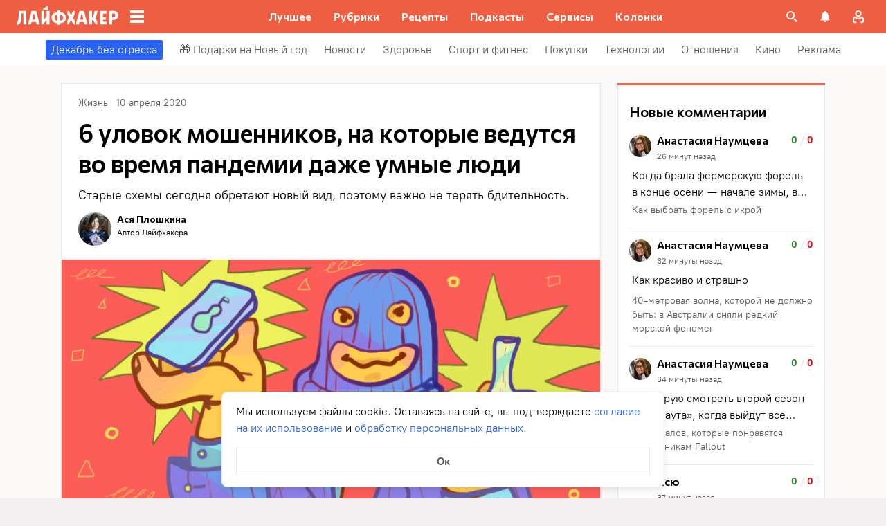

--- FILE ---
content_type: text/css
request_url: https://lifehacker.ru/_nuxt/entry-Bdl5lR2Z.css
body_size: 694
content:
.error-icon__image[data-v-46a72a3b]{display:block;width:100%}.error-ok-button{background:#ed5e42;border:none;border-radius:2px;color:#fff;cursor:pointer;font-family:PT Root,PT Root Fallback,Arial,sans-serif;font-size:16px;font-weight:700;line-height:24px;padding:8px;width:100%}@media (hover:hover){.error-ok-button:hover{background:#d44b3f}}.modal-fade-enter-active,.modal-fade-leave-active{opacity:0}.error-modal{align-items:center;display:flex;justify-content:center;margin:auto}.error-modal__container{background:#fff;border-radius:8px;max-width:320px;padding:40px 24px 24px;position:relative}.error-modal__icon{margin-bottom:24px;margin-left:auto;margin-right:auto;max-width:164px}.error-modal__content{font-family:PT Root,PT Root Fallback,Arial,sans-serif;font-size:16px;line-height:24px}.error-modal__button{margin-top:24px}.comments-limit-error-modal__text{text-align:center}.modal-fade-enter-active[data-v-54d97642],.modal-fade-leave-active[data-v-54d97642]{opacity:0}@keyframes action-sheet-54d97642{0%{transform:translateY(100%)}to{transform:translateY(0)}}.action-sheet[data-v-54d97642]{align-content:flex-end;align-items:flex-end;display:flex;width:100vw}.action-sheet__container[data-v-54d97642]{animation-delay:.3s;animation-duration:.3s;animation-name:action-sheet-54d97642;animation-timing-function:linear;background:#fff;border-radius:12px 12px 0 0;position:relative;width:100%}.action-sheet__header[data-v-54d97642]{height:48px;width:100%}.action-sheet__header[data-v-54d97642]:before{background:#e7e7e7;border-radius:2px;content:"";height:4px;left:0;margin:0 auto;position:absolute;right:0;top:22px;width:36px}.modal-fade-enter-active[data-v-2374b151],.modal-fade-leave-active[data-v-2374b151]{opacity:0}.error-action-sheet__container[data-v-2374b151]{padding:16px}.error-action-sheet__icon[data-v-2374b151]{margin-bottom:24px;margin-left:auto;margin-right:auto;max-width:164px}.error-action-sheet__content[data-v-2374b151]{font-family:PT Root,PT Root Fallback,Arial,sans-serif;font-size:16px;line-height:24px;margin-bottom:24px}.error-action-sheet__button[data-v-2374b151]{width:100%}.comments-limit-error-action-sheet__text{text-align:center}:root{--main-color:#ed5e42;--main-color-2:#2962f9;--preview-header-color:#a0270f;--hover-color:#d44b3f;--hover-color-2:#264eb1;--bg-color-substrate:#fbf8f8;--bg-color-substrate-2:#f3f5fc;--bg-color-substrate-3:#f3f5fc;--disabled-color:#d4d7de}


--- FILE ---
content_type: text/css
request_url: https://lifehacker.ru/_nuxt/ErrorInfo-RhNKW0x-.css
body_size: 40
content:
.error-info[data-v-9f38cc24]{background:#0000000d;border:1px solid rgba(0,0,0,.05);border-radius:6px;overflow:auto;padding:1em 1.5em}.error-info.wrap[data-v-9f38cc24],.error-info.wrap[data-v-9f38cc24] pre{overflow-wrap:break-word;white-space:pre-wrap}.error-info[data-v-9f38cc24] pre{padding-left:1em}.wrap-label[data-v-9f38cc24]{align-items:center;display:flex;gap:.4em;margin:.5em;-webkit-user-select:none;-moz-user-select:none;user-select:none}.wrap-label span[data-v-9f38cc24]{padding-bottom:2px}


--- FILE ---
content_type: text/css
request_url: https://lifehacker.ru/_nuxt/transition-DEnJxSUs.css
body_size: 73
content:
.fade-enter-active[data-v-51b981a9],.fade-leave-active[data-v-51b981a9]{transition:opacity .3s ease-out;will-change:opacity}.fade-enter[data-v-51b981a9],.fade-leave-to[data-v-51b981a9]{opacity:0}.slide-top-enter-active[data-v-51b981a9],.slide-top-leave-active[data-v-51b981a9]{transition:opacity .3s ease-in-out,transform .3s ease-in-out;will-change:transform,opacity}.slide-top-enter[data-v-51b981a9],.slide-top-leave-to[data-v-51b981a9]{transform:translateY(-100%)}.slide-bottom-enter-active[data-v-51b981a9],.slide-bottom-leave-active[data-v-51b981a9]{transition:opacity .3s ease-in-out,transform .3s ease-in-out;will-change:transform,opacity}.slide-bottom-enter[data-v-51b981a9],.slide-bottom-leave-to[data-v-51b981a9]{transform:translateY(100%)}.slide-left-enter-active[data-v-51b981a9],.slide-left-leave-active[data-v-51b981a9]{transition:opacity .3s ease-in-out,transform .3s ease-in-out;will-change:transform,opacity}.slide-left-enter[data-v-51b981a9],.slide-left-leave-to[data-v-51b981a9]{transform:translate(-100%)}.slide-right-enter-active[data-v-51b981a9],.slide-right-leave-active[data-v-51b981a9]{transition:opacity .3s ease-in-out,transform .3s ease-in-out;will-change:transform,opacity}.slide-right-enter[data-v-51b981a9],.slide-right-leave-to[data-v-51b981a9]{transform:translate(100%)}


--- FILE ---
content_type: text/css
request_url: https://lifehacker.ru/_nuxt/ArticleCardLarge-Bx__kG38.css
body_size: 876
content:
.lh-large-article-card{align-items:flex-start;box-sizing:border-box;display:flex;flex-direction:column;height:100%;justify-content:flex-end;padding:16px;position:relative;width:100%}@media (min-width:768px){.lh-large-article-card{border-radius:4px}}.lh-large-article-card__wrapper{background-color:#fff;box-sizing:border-box;height:360px;max-width:832px;min-width:320px;padding:0;position:relative;width:100%}@media (min-width:768px){.lh-large-article-card__wrapper{border:1px solid #e7e7e7;height:384px;padding:24px;width:766px}.lh-large-article-card__wrapper:before{border:0 solid var(--main-color);box-sizing:border-box;content:"";height:calc(100% + 2px);left:-1px;position:absolute;top:-1px;width:calc(100% + 2px)}}@media (min-width:768px) and (hover:hover){.lh-large-article-card__wrapper:hover:before{border-width:2px}.lh-large-article-card__wrapper:hover .lh-large-article-card__cover img{transform:scale(1.1)}.lh-large-article-card__wrapper:hover .lh-large-article-card__title{text-decoration-color:#fff}.lh-large-article-card__wrapper.lh-article-card--no-hover:hover:before{border-width:0}.lh-large-article-card__wrapper.lh-article-card--no-hover:hover .lh-large-article-card__cover img{transform:none}.lh-large-article-card__wrapper.lh-article-card--no-hover:hover .lh-large-article-card__title{text-decoration-color:inherit}}@media (min-width:1024px){.lh-large-article-card__wrapper{height:416px;width:832px}}.lh-large-article-card__title{display:-webkit-box;position:relative;-webkit-box-orient:vertical;margin:0 0 16px;overflow:hidden;text-overflow:ellipsis;word-break:break-word;-webkit-line-clamp:3;color:#000;font-family:Commissioner,Commissioner Fallback,Trebuchet MS,sans-serif;font-size:28px;font-weight:600;line-height:36px;padding-bottom:1px;text-decoration:underline;text-decoration-color:transparent;text-decoration-thickness:2px;text-underline-offset:5px;transition:text-decoration-color .3s ease-in-out;white-space:normal;z-index:2}@media (min-width:768px){.lh-large-article-card__title{font-size:36px;line-height:44px}}.lh-large-article-card__title{color:#fff}@-moz-document url-prefix(){.lh-large-article-card__title{text-underline-offset:6px}}.lh-large-article-card__link{display:block;height:100%;left:0;position:absolute;top:0;width:100%;z-index:3}.lh-large-article-card__controls-and-meta{display:flex;width:100%}.lh-large-article-card__admin-panel,.lh-large-article-card__controls,.lh-large-article-card__meta>*{z-index:4}.lh-large-article-card__admin-panel{left:4px;position:absolute;top:4px}.lh-large-article-card__category-icon{border:1px solid #e7e7e7;border-radius:0 0 0 8px;box-sizing:border-box;position:absolute;right:0;top:0;z-index:4}@media (hover:hover){.lh-large-article-card__category-icon:hover{border-color:var(--hover-color)}}@media (min-width:768px){.lh-large-article-card__category-icon{right:24px;top:24px}}.lh-large-article-card__cover{height:100%;left:0;overflow:hidden;position:absolute;top:0;width:100%;z-index:1}.lh-large-article-card__cover:before{background:linear-gradient(180deg,transparent,rgba(0,0,0,.07) 25.52%,rgba(0,0,0,.52) 62.5%,rgba(0,0,0,.9) 94.35%);bottom:0;content:"";left:0;position:absolute;right:0;top:0;z-index:1}@media (min-width:768px){.lh-large-article-card__cover{border-radius:4px}}.lh-large-article-card__cover img{font-size:0;text-indent:-9999px;transition:all .3s ease-in-out}


--- FILE ---
content_type: text/css
request_url: https://lifehacker.ru/_nuxt/TheSlider-CHMMlPqg.css
body_size: 1322
content:
.slider__button[data-v-1a0c4b70]{background-color:#fff;border:none;border-radius:50%;bottom:120px;box-shadow:0 3px 10px #00000040;cursor:pointer;display:none;height:32px;opacity:0;outline:none;position:absolute;transition-duration:.5s;width:32px;z-index:10}@media (min-width:768px){.slider__button[data-v-1a0c4b70]{align-items:center;bottom:128px;display:flex;justify-content:center;padding-bottom:2px}.single-article__post-content .slider__button[data-v-1a0c4b70]{bottom:120px}}.slider__button[data-v-1a0c4b70] .svg-asset{color:#969698}@media (hover:hover){.slider__button[data-v-1a0c4b70]:hover{box-shadow:0 8px 16px #00000040}.slider__button[data-v-1a0c4b70]:hover .svg-asset{color:#000}}.slider__button_next[data-v-1a0c4b70]{right:-16px}.slider__button_next[data-v-1a0c4b70] svg{margin-left:2px;margin-top:2px}.slider__button_prev[data-v-1a0c4b70]{left:-16px}.slider__button_prev[data-v-1a0c4b70] svg{margin-left:-3px;margin-top:3px;transform:rotate(180deg)}.slider__button_disabled[data-v-1a0c4b70]{display:none}.slider__available-scroll-prev .slider__button_prev[data-v-1a0c4b70]{left:9px;opacity:1}.slider__available-scroll-next .slider__button_next[data-v-1a0c4b70]{opacity:1;right:9px}.slider-item[data-v-4197234a]{align-items:flex-end;border-radius:4px;display:flex;height:240px;margin-right:12px;min-height:240px;min-width:160px;overflow:hidden;padding:8px;position:relative;text-decoration:none;width:160px;z-index:0}.slider-item[data-v-4197234a]:before{border:0 solid var(--main-color);border-radius:4px;box-sizing:border-box;content:"";height:100%;left:0;position:absolute;top:0;width:100%;z-index:1}@media (hover:hover){.slider-item[data-v-4197234a]:hover:before{border-width:2px}.slider-item:hover .slider-item__cover[data-v-4197234a]{transform:scale(1.1)}.slider-item:hover .slider-item__title[data-v-4197234a]{text-decoration-color:#fff}}.slider-item__gradient[data-v-4197234a]{background:linear-gradient(180deg,transparent,rgba(0,0,0,.07) 25.52%,rgba(0,0,0,.52) 62.5%,rgba(0,0,0,.9) 94.35%)}.slider-item__cover[data-v-4197234a],.slider-item__gradient[data-v-4197234a]{height:100%;left:0;position:absolute;top:0;width:100%}.slider-item__cover[data-v-4197234a]{font-size:0;transition:transform .3s ease-in-out;z-index:-1}.slider-item__cover[data-v-4197234a] img{-o-object-fit:cover;object-fit:cover}.slider-item__title[data-v-4197234a]{color:#000;display:-webkit-box;font-family:PT Root,PT Root Fallback,Arial,sans-serif;font-size:14px;font-weight:700;line-height:20px;position:relative;z-index:2;-webkit-box-orient:vertical;overflow:hidden;text-overflow:ellipsis;word-break:break-word;-webkit-line-clamp:5;color:#fff;text-decoration:underline;text-decoration-color:transparent;text-decoration-thickness:1px;text-underline-offset:1px;transition:text-decoration-color .3s ease-in-out;white-space:normal}.slider[data-v-43fc4090]{background-color:#fff;border:1px solid #e7e7e7;margin:0;overflow:hidden;padding:16px 0;position:relative}@media (min-width:768px){.slider[data-v-43fc4090]{padding:24px 0}}.single-article__post-content .slider[data-v-43fc4090]{border:none;margin-bottom:16px;margin-left:-16px;margin-top:16px;padding:8px 0 16px;width:calc(100% + 32px)}@media (min-width:768px){.single-article__post-content .slider[data-v-43fc4090]{margin-bottom:24px;margin-left:-24px;margin-top:24px;padding:16px 0;width:calc(100% + 48px)}}.above-comments-widgets__container .slider[data-v-43fc4090]{margin-left:0;margin-right:0;width:100%}.single-article__content .slider[data-v-43fc4090]{margin-left:-16px;margin-right:-16px}@media (min-width:768px){.single-article__content .slider[data-v-43fc4090]{margin-left:-24px;margin-right:-24px}}.archive-page__widget-under-news .slider[data-v-43fc4090]{margin-bottom:0}.slider__title[data-v-43fc4090]{align-items:center;color:#000;display:flex;font-family:Commissioner,Commissioner Fallback,Trebuchet MS,sans-serif;font-size:26px;font-weight:600;line-height:34px;margin:0 16px 16px 15px}@media (min-width:768px){.slider__title[data-v-43fc4090]{font-size:28px;line-height:36px;margin:-7px 0 16px 23px}}.slider__wrapper-top[data-v-43fc4090]{align-items:center;display:flex;justify-content:space-between;margin:0;padding:0}.slider__wrapper[data-v-43fc4090]{height:240px;overflow-y:hidden;width:100%}.slider__container[data-v-43fc4090]{height:244px;overflow-x:auto;overflow-y:hidden;position:relative;scroll-behavior:auto;white-space:nowrap;width:100%;-webkit-overflow-scrolling:touch;transform:translateZ(0);-ms-overflow-style:none;scrollbar-width:none}.slider__container[data-v-43fc4090]::-webkit-scrollbar{display:none}.slider__list[data-v-43fc4090]{display:flex;list-style:none;margin:0;padding-left:16px;padding-right:16px}@media (min-width:768px){.slider__list[data-v-43fc4090]{padding-left:24px;padding-right:24px}}


--- FILE ---
content_type: text/css
request_url: https://lifehacker.ru/_nuxt/PostCollectionContainer-VYAjOgIZ.css
body_size: 1061
content:
.article-card-square[data-v-6a7ba7d7]{border-radius:4px;box-sizing:border-box;display:flex;flex-direction:column;height:300px;justify-content:flex-end;overflow:hidden;padding:16px;position:relative;text-decoration:none;width:300px;z-index:0}.article-card-square__link[data-v-6a7ba7d7]{z-index:3}.article-card-square[data-v-6a7ba7d7]:before,.article-card-square__link[data-v-6a7ba7d7]{content:"";height:100%;left:0;position:absolute;top:0;width:100%}.article-card-square[data-v-6a7ba7d7]:before{background-image:linear-gradient(180deg,transparent,rgba(0,0,0,.07) 25.52%,rgba(0,0,0,.52) 62.5%,rgba(0,0,0,.9) 94.35%)}@media (hover:hover){.article-card-square[data-v-6a7ba7d7]:hover:before{border-radius:4px;box-shadow:inset 0 0 0 2px var(--main-color);content:"";height:100%;left:0;position:absolute;top:0;width:100%}.article-card-square:hover .cover[data-v-6a7ba7d7]{transform:scale(1.1)}.article-card-square:hover .title[data-v-6a7ba7d7]{text-decoration-color:#fff;text-decoration-line:underline;text-decoration-thickness:1px;z-index:3}}.cover[data-v-6a7ba7d7]{border-radius:4px;font-size:0;height:100%;left:0;position:absolute;top:0;transform:translateZ(0);transition:all .3s ease-in-out;width:100%;will-change:transform;z-index:-1}.cover[data-v-6a7ba7d7] img{-o-object-fit:cover;object-fit:cover}.title[data-v-6a7ba7d7]{display:-webkit-box;z-index:2;-webkit-box-orient:vertical;overflow:hidden;text-overflow:ellipsis;word-break:break-word;-webkit-line-clamp:5;color:#000;font-family:Commissioner,Commissioner Fallback,Trebuchet MS,sans-serif;font-size:22px;font-weight:600;line-height:30px;text-decoration:underline;text-decoration-color:transparent;text-decoration-thickness:2px;transition:text-decoration-color .3s ease-in-out;white-space:normal}@media (min-width:768px){.title[data-v-6a7ba7d7]{font-size:24px;line-height:32px}}.title[data-v-6a7ba7d7]{color:#fff}.strip-link[data-v-6a7ba7d7]{color:#fff;font-family:PT Root,PT Root Fallback,Arial,sans-serif;font-size:12px;font-weight:400;line-height:18px;margin-top:8px;opacity:.8;text-decoration:none;z-index:4}.admin-panel[data-v-6a7ba7d7]{display:flex;left:4px;position:absolute;top:4px;z-index:4}.post-collection__container[data-v-37042125]{min-height:1px}.post-collection__tiles[data-v-37042125]{display:flex;flex-wrap:wrap;width:100%}@media (min-width:768px){.post-collection__tiles[data-v-37042125]{display:block}}.before-after-comments-wrapp[data-v-37042125]{background-color:#fff;border:1px solid #e7e7e7;padding:16px}@media (min-width:768px){.before-after-comments-wrapp[data-v-37042125]{padding:24px}}.widget-between-posts .before-after-comments-wrapp[data-v-37042125]{border-left:none;border-right:none}.before-after-comments-wrapp__title[data-v-37042125]{color:#000;font-family:Commissioner,Commissioner Fallback,Trebuchet MS,sans-serif;font-size:26px;font-weight:600;line-height:34px;margin-bottom:16px}@media (min-width:768px){.before-after-comments-wrapp__title[data-v-37042125]{font-size:28px;line-height:36px}}.before-after-comments-wrapp__article-card[data-v-37042125]{height:240px;max-width:calc(50% - 4px);min-height:240px;width:calc(50% - 4px)}.before-after-comments-wrapp__article-card[data-v-37042125]:nth-child(2),.before-after-comments-wrapp__article-card[data-v-37042125]:nth-child(4){margin-left:8px}.before-after-comments-wrapp__article-card[data-v-37042125]:nth-child(3),.before-after-comments-wrapp__article-card[data-v-37042125]:nth-child(4){margin-top:8px}@media (min-width:768px){.before-after-comments-wrapp__article-card[data-v-37042125]{max-width:25%;width:25%}.before-after-comments-wrapp__article-card[data-v-37042125]:nth-child(3),.before-after-comments-wrapp__article-card[data-v-37042125]:nth-child(4){margin-top:0}.before-after-comments-wrapp__article-card[data-v-37042125]:not(:first-child){margin-left:12px}}.before-after-comments-wrapp__article-card[data-v-37042125] .article-card-square{height:inherit;padding:8px;width:auto}.before-after-comments-wrapp__article-card[data-v-37042125] .title{display:-webkit-box;font-family:PT Root,PT Root Fallback,Arial,sans-serif;font-size:12px;line-height:17px;-webkit-box-orient:vertical;overflow:hidden;text-overflow:ellipsis;word-break:break-word;-webkit-line-clamp:7}.before-after-comments-wrapp__article-card[data-v-37042125] .strip-link{font-size:10px;line-height:16px;margin-top:4px}.before-after-comments-wrapp__article-card-container[data-v-37042125]{display:flex;flex-wrap:wrap}@media (min-width:768px){.before-after-comments-wrapp__article-card-container[data-v-37042125]{flex-wrap:nowrap}}


--- FILE ---
content_type: text/css
request_url: https://lifehacker.ru/_nuxt/HealthButtonCollection-BHZJU8df.css
body_size: 338
content:
.recommendation-block[data-v-c3ee940b]{background-color:#fff;border:1px solid #e7e7e7}.recommendation-block .widget-between-posts .recommendation-block[data-v-c3ee940b]{border-left:none;border-right:none}.recommendation-block__title[data-v-c3ee940b]{color:#000;font-family:Commissioner,Commissioner Fallback,Trebuchet MS,sans-serif;font-size:26px;font-weight:600;line-height:34px;padding:16px}@media (min-width:768px){.recommendation-block__title[data-v-c3ee940b]{font-size:28px;line-height:36px;padding:24px 24px 16px}}.recommendation-block__list-item+.recommendation-block__list-item[data-v-c3ee940b]{position:relative}.recommendation-block__list-item+.recommendation-block__list-item[data-v-c3ee940b]:before{border-top:1px solid #e7e7e7;content:"";display:block;left:16px;position:absolute;right:16px;top:0}@media (min-width:768px){.recommendation-block__list-item+.recommendation-block__list-item[data-v-c3ee940b]:before{left:24px;right:24px}}.recommendation-block__btn-container[data-v-c3ee940b]{margin-top:8px;padding:0 16px 24px}@media (min-width:768px){.recommendation-block__btn-container[data-v-c3ee940b]{padding:0 24px 32px}}.recommendation-block__btn[data-v-c3ee940b]{background-color:var(--main-color);color:#fff;display:block;font-family:PT Root,PT Root Fallback,Arial,sans-serif;font-size:16px;font-weight:700;line-height:24px;padding:12px 0;text-align:center;text-decoration:none;width:100%}@media (hover:hover){.recommendation-block__btn[data-v-c3ee940b]:hover{background-color:var(--hover-color)}}


--- FILE ---
content_type: text/css
request_url: https://lifehacker.ru/_nuxt/ArticleNote-D4MA1kSl.css
body_size: 411
content:
.item[data-v-bbd04bdc]{color:#5c5c5c;font-family:PT Root,PT Root Fallback,Arial,sans-serif;font-size:12px;line-height:18px;overflow:hidden;padding-bottom:8px;text-overflow:ellipsis}.item[data-v-bbd04bdc]:nth-last-child(2){border-bottom:1px solid #e7e7e7;padding-bottom:12px}@media (min-width:1280px){.item[data-v-bbd04bdc]:nth-last-child(2){border-bottom:none}}.item[data-v-bbd04bdc]:last-child{padding-bottom:0}.item a[data-v-bbd04bdc]{outline:none;text-decoration:none}.item a[data-v-bbd04bdc],.item a[data-v-bbd04bdc]:not(.without-base-styles),.item a[data-v-bbd04bdc]:not([class]):not([data-rel*=lightbox]),.item a[data-v-bbd04bdc]:not([class]):not([data-rel*=whitebox]){color:#5c5c5c;font-family:PT Root,PT Root Fallback,Arial,sans-serif;font-size:12px;font-weight:400;line-height:18px}@media (hover:hover){.item a[data-v-bbd04bdc]:not(.without-base-styles):hover,.item a[data-v-bbd04bdc]:not([class]):not([data-rel*=lightbox]):hover,.item a[data-v-bbd04bdc]:not([class]):not([data-rel*=whitebox]):hover{border-bottom-color:transparent}}.item a[data-v-bbd04bdc]:not(.without-base-styles):visited,.item a[data-v-bbd04bdc]:not([class]):not([data-rel*=lightbox]):visited,.item a[data-v-bbd04bdc]:not([class]):not([data-rel*=whitebox]):visited{color:#5c5c5c;font-family:PT Root,PT Root Fallback,Arial,sans-serif;font-size:12px;font-weight:400;line-height:18px}.typo-info[data-v-bbd04bdc]{display:none}@media (min-width:1280px){.typo-info[data-v-bbd04bdc]{border-top:1px solid #e7e7e7;display:block;padding-top:12px}}.__amp .article-note[data-v-1a86f8bb]{margin-top:32px}.promo[data-v-1a86f8bb]{text-align:center}.promo.notes[data-v-1a86f8bb]{margin-bottom:0}.promo[data-v-1a86f8bb] .item:nth-last-child(2){border-bottom:none;padding-bottom:0}@media (min-width:768px){.promo[data-v-1a86f8bb] .item:nth-last-child(2){padding-bottom:8px}}.promo .typo-info[data-v-1a86f8bb]{border-top:none;padding:0}.article-note .item a{text-decoration:none}.article-note .item a,.article-note .item a:not(.without-base-styles),.article-note .item a:not([class]):not([data-rel*=lightbox]),.article-note .item a:not([class]):not([data-rel*=whitebox]){color:#5c5c5c;font-family:PT Root,PT Root Fallback,Arial,sans-serif;font-size:12px;font-weight:400;line-height:18px}@media (hover:hover){.article-note .item a:not(.without-base-styles):hover,.article-note .item a:not([class]):not([data-rel*=lightbox]):hover,.article-note .item a:not([class]):not([data-rel*=whitebox]):hover{border-bottom-color:transparent}}.article-note .item a:not(.without-base-styles):visited,.article-note .item a:not([class]):not([data-rel*=lightbox]):visited,.article-note .item a:not([class]):not([data-rel*=whitebox]):visited{color:#5c5c5c;font-family:PT Root,PT Root Fallback,Arial,sans-serif;font-size:12px;font-weight:400;line-height:18px}


--- FILE ---
content_type: text/css
request_url: https://lifehacker.ru/_nuxt/FullScreenGallery-BDXHGZNP.css
body_size: 447
content:
.fs-gallery[data-v-87111832]{background:transparent;height:100%;max-width:1280px;position:relative;width:100vw}@media (min-width:1024px){.fs-gallery[data-v-87111832]{width:calc(100vw - 160px)}}.fs-gallery__close[data-v-87111832]{cursor:pointer;position:absolute;right:12px;top:12px;z-index:1}.fs-gallery__close[data-v-87111832] .svg-asset{height:32px;width:32px}.fs-gallery__close[data-v-87111832] .svg-asset path{fill:#acb6cd}@media (hover:hover){.fs-gallery__close[data-v-87111832] .svg-asset:hover path{fill:#e1eafd}}@media (min-width:1024px){.fs-gallery__close[data-v-87111832]{right:22px;top:22px}}.fs-gallery__wrapper[data-v-87111832]{align-items:center;background:#000000bf;bottom:0;display:flex;justify-content:center;left:0;position:fixed;right:0;top:0;z-index:20}.fs-gallery__slides[data-v-87111832]{height:100%}.fs-gallery__slides[data-v-87111832]>div,.fs-gallery__slides[data-v-87111832]>div>div{height:100%}.fs-gallery__slide[data-v-87111832]{align-items:center;display:flex;height:100%;justify-content:center;text-align:center;transform:translateZ(0)}.fs-gallery__slide img[data-v-87111832]{max-height:100%;max-width:100%;width:auto}.fs-gallery__control[data-v-87111832]{background:#fff;border-radius:20px;box-shadow:0 3px 10px #00000040;cursor:pointer;display:none;height:32px;position:absolute;top:50%;transform:translateY(-50%);width:32px}@media (min-width:1024px){.fs-gallery__control[data-v-87111832]{display:block}}.fs-gallery__control[data-v-87111832]:after{border-radius:1px;content:"";display:block;height:8px;position:absolute;transform:rotate(-135deg);width:8px}.fs-gallery__prev[data-v-87111832]{left:24px}.fs-gallery__prev[data-v-87111832]:after{border-right:2px solid #757575;border-top:2px solid #757575;left:13px;top:11px}.fs-gallery__next[data-v-87111832]{right:24px}.fs-gallery__next[data-v-87111832]:after{border-bottom:2px solid #757575;border-left:2px solid #757575;left:10px;top:11px}


--- FILE ---
content_type: text/css
request_url: https://lifehacker.ru/_nuxt/TheCommentsCrumb-U7_LTdvM.css
body_size: 55
content:
.comments-crumb[data-v-d10d4556]{align-items:center;cursor:pointer;display:flex;text-decoration:none}.comments-crumb[data-v-d10d4556] .svg-asset{height:24px;width:24px}.comments-crumb[data-v-d10d4556] .svg-asset svg{stroke:#969698;stroke-width:2px;fill:none}@media (hover:hover){.comments-crumb:hover span[data-v-d10d4556]{color:#000}.comments-crumb:hover svg[data-v-d10d4556]{stroke:#000}}.comments-crumb span[data-v-d10d4556]{color:#000;color:#5c5c5c;font-family:PT Root,PT Root Fallback,Arial,sans-serif;font-size:14px;font-weight:700;line-height:20px;margin-left:2px}


--- FILE ---
content_type: text/css
request_url: https://lifehacker.ru/_nuxt/ArticleCard-C2u5hHNH.css
body_size: 5880
content:
.reaction[data-v-07bc0ce5]{position:relative}.reaction__current[data-v-07bc0ce5]{align-items:center;display:flex;flex-wrap:nowrap;justify-content:center;padding:4px 10px;-webkit-user-select:none;-moz-user-select:none;user-select:none}@media (min-width:768px){.reaction__current[data-v-07bc0ce5]{padding:4px 12px}}.reaction__current-count[data-v-07bc0ce5]{color:#000;color:#969698;font-family:PT Root,PT Root Fallback,Arial,sans-serif;font-size:14px;font-weight:400;font-weight:700;line-height:20px;margin-left:2px}.reaction__current-icon[data-v-07bc0ce5]{height:24px;width:24px}.reaction__current-icon--animation[data-v-07bc0ce5]{animation:zoom-in-zoom-out-07bc0ce5 1s ease 2}.reaction__current-icon--default[data-v-07bc0ce5]{background-image:url("data:image/svg+xml;charset=utf-8,%3Csvg xmlns='http://www.w3.org/2000/svg' width='24' height='24' fill='none' viewBox='0 0 24 24'%3E%3Cpath fill='%23969698' fill-rule='evenodd' d='M7.701 6c-.454 0-.86.087-1.232.253l-.01.004-.01.005a3.2 3.2 0 0 0-1.02.685 3.3 3.3 0 0 0-.689 1.027c-.156.374-.239.786-.239 1.246 0 .456.081.865.235 1.237.177.38.413.716.712 1.016l6.473 6.473 6.473-6.473c.299-.3.527-.634.69-1.01l.004-.011c.166-.371.253-.778.253-1.232s-.087-.86-.253-1.232l-.006-.014-.006-.014a2.9 2.9 0 0 0-.67-1l-.012-.013-.012-.012a2.9 2.9 0 0 0-1-.67l-.015-.006-.014-.006A2.9 2.9 0 0 0 16.14 6c-.444 0-.86.082-1.256.243a3.2 3.2 0 0 0-1.014.681l-1.95 1.982-1.95-1.982a3.2 3.2 0 0 0-1.018-.682A3.2 3.2 0 0 0 7.7 6M5.663 4.423A5 5 0 0 1 7.7 4c.71 0 1.39.13 2.028.398a5.2 5.2 0 0 1 1.66 1.115l.005.006.527.535.533-.541a5.2 5.2 0 0 1 1.659-1.115l.008-.003A5.3 5.3 0 0 1 16.141 4c.704 0 1.379.139 2.014.42a4.9 4.9 0 0 1 1.653 1.113 4.9 4.9 0 0 1 1.112 1.653c.283.638.421 1.32.421 2.034a5 5 0 0 1-.425 2.043 5.2 5.2 0 0 1-1.108 1.624l-7.887 7.887-7.887-7.887a5.5 5.5 0 0 1-1.122-1.61l-.006-.014-.007-.015a5.2 5.2 0 0 1-.398-2.028c0-.71.13-1.39.398-2.028l.005-.012a5.3 5.3 0 0 1 1.11-1.647 5.2 5.2 0 0 1 1.649-1.11' clip-rule='evenodd'/%3E%3C/svg%3E")}.reaction__current-icon--default[data-v-07bc0ce5],.reaction__current-icon--heart[data-v-07bc0ce5]{background-position:50%;background-repeat:no-repeat;background-size:40px 40px;background-size:24px 24px}.reaction__current-icon--heart[data-v-07bc0ce5]{background-image:url("data:image/svg+xml;charset=utf-8,%3Csvg xmlns='http://www.w3.org/2000/svg' width='40' height='40' fill='none' viewBox='0 0 40 40'%3E%3Cmask id='c' fill='%23fff'%3E%3Cpath fill-rule='evenodd' d='M6.275 8.53c-3.058 3.44-3.058 9.017 0 12.456l10.418 11.717c.908 1.02 2.11 1.511 3.299 1.471 1.19.04 2.39-.45 3.298-1.471l10.418-11.717c3.059-3.44 3.059-9.016 0-12.455-3.058-3.44-8.016-3.44-11.074 0l-2.393 2.69a.333.333 0 0 1-.498 0l-2.393-2.69c-3.059-3.44-8.017-3.44-11.075 0' clip-rule='evenodd'/%3E%3C/mask%3E%3Cg filter='url(%23a)'%3E%3Cpath fill='url(%23b)' fill-rule='evenodd' d='M6.275 8.53c-3.058 3.44-3.058 9.017 0 12.456l10.418 11.717c.908 1.02 2.11 1.511 3.299 1.471 1.19.04 2.39-.45 3.298-1.471l10.418-11.717c3.059-3.44 3.059-9.016 0-12.455-3.058-3.44-8.016-3.44-11.074 0l-2.393 2.69a.333.333 0 0 1-.498 0l-2.393-2.69c-3.059-3.44-8.017-3.44-11.075 0' clip-rule='evenodd'/%3E%3C/g%3E%3Cpath fill='%23E617EB' d='m6.275 20.986.311-.277zm0-12.455.311.277zm10.418 24.172-.311.276zm3.299 1.471.014-.416h-.028zm3.298-1.471.312.276zm10.418-11.717-.311-.277zm0-12.455-.311.277zm-11.074 0-.312-.277zm-5.284 0-.312.277zm2.89 2.69.312.278zm-.497 0-.312.278zM6.586 20.71c-2.917-3.282-2.917-8.62 0-11.901l-.622-.554c-3.199 3.597-3.199 9.411 0 13.009zm10.419 11.717L6.586 20.709l-.622.554L16.382 32.98zm2.973 1.332c-1.062.036-2.145-.4-2.973-1.332l-.623.553c.988 1.111 2.307 1.656 3.624 1.612zm0 .833c1.317.044 2.636-.5 3.624-1.611l-.623-.554c-.828.931-1.911 1.368-2.973 1.332zm3.624-1.611L34.02 21.263l-.623-.554-10.418 11.717zM34.02 21.263c3.198-3.598 3.198-9.412 0-13.01l-.623.555c2.918 3.281 2.918 8.62 0 11.9zm0-13.01c-3.224-3.625-8.474-3.625-11.698 0l.623.555c2.892-3.253 7.56-3.253 10.452 0zm-11.698 0-2.393 2.692.623.554 2.393-2.691zm-5.284.555 2.393 2.69.623-.553-2.393-2.691zm-10.452 0c2.893-3.253 7.56-3.253 10.452 0l.623-.554c-3.224-3.626-8.473-3.626-11.697 0zm13.343 2.137a.083.083 0 0 1 .125 0l-.623.554a.75.75 0 0 0 1.121 0z' mask='url(%23c)'/%3E%3Cpath stroke='%23D50DB5' stroke-linecap='round' stroke-width='1.467' d='M27.794 11.294c3.428.958 3.127 4.508 3.127 4.508'/%3E%3Cdefs%3E%3ClinearGradient id='b' x1='19.216' x2='19.216' y1='8.77' y2='34.12' gradientUnits='userSpaceOnUse'%3E%3Cstop stop-color='%23FFB8EF'/%3E%3Cstop offset='.427' stop-color='%23FC7FE0'/%3E%3Cstop offset='1' stop-color='%23E561C7'/%3E%3C/linearGradient%3E%3Cfilter id='a' width='32.02' height='28.226' x='3.981' y='5.951' color-interpolation-filters='sRGB' filterUnits='userSpaceOnUse'%3E%3CfeFlood flood-opacity='0' result='BackgroundImageFix'/%3E%3CfeBlend in='SourceGraphic' in2='BackgroundImageFix' result='shape'/%3E%3CfeColorMatrix in='SourceAlpha' result='hardAlpha' values='0 0 0 0 0 0 0 0 0 0 0 0 0 0 0 0 0 0 127 0'/%3E%3CfeOffset/%3E%3CfeGaussianBlur stdDeviation='.833'/%3E%3CfeComposite in2='hardAlpha' k2='-1' k3='1' operator='arithmetic'/%3E%3CfeColorMatrix values='0 0 0 0 0.991833 0 0 0 0 0.811834 0 0 0 0 0.886747 0 0 0 1 0'/%3E%3CfeBlend in2='shape' result='effect1_innerShadow_7888_3384'/%3E%3C/filter%3E%3C/defs%3E%3C/svg%3E")}.reaction__current-icon--thumbs_up[data-v-07bc0ce5]{background-image:url("data:image/svg+xml;charset=utf-8,%3Csvg xmlns='http://www.w3.org/2000/svg' width='40' height='40' fill='none' viewBox='0 0 40 40'%3E%3Cpath fill='%23EE5E41' stroke='%23282728' stroke-width='.417' d='M5.46 19.58c.115-6.235 8.76-6.802 11.593-8.502s4.34-2.637 5.101-4.846c1.106-3.21 4.372-2.792 5.302.46 1.133 3.968-.767 5.52-1.9 6.653s0 1.133 1.7 1.133 4.534-.188 5.667.567c1.7 1.134 1.134 3.968.567 4.534.378.378 1.134 1.474 1.134 2.834s-.756 2.079-1.134 2.268c.19.189.567 1.02.567 2.834 0 1.813-1.134 2.645-1.7 2.834.188.944.023 2.956-.884 3.863-.702.703-2.395 1.074-5.98 1.175-2.199.063-5.945-.098-10.246-.098-11.016 0-9.902-9.475-9.787-15.71Z'/%3E%3Cpath fill='%23FEF4DD' stroke='%23282728' stroke-width='.42' d='m19.928 19.357.184.256.165-.268.207-.337a1.68 1.68 0 0 1 1.429-.798h3.65c2.81 0 4.642 2.95 3.399 5.468a3.79 3.79 0 0 1-3.399 2.112H14.436c-2.809 0-4.642-2.95-3.398-5.468a3.79 3.79 0 0 1 3.398-2.112h3.252a2.76 2.76 0 0 1 2.24 1.147Z'/%3E%3Cpath stroke='%23282728' stroke-width='.42' d='M14.024 22.938c.32-.921 1.39-2.765 3.106-2.765s1.75 1.844 1.553 2.765M14.792 20.416l.27.646M16.835 19.41l.095.708M18.849 20.387l-.281.675M21.037 22.938c.32-.921 1.39-2.765 3.106-2.765s1.75 1.844 1.553 2.765M21.805 20.416l.269.646M23.847 19.41l.095.708M25.861 20.387l-.28.675'/%3E%3C/svg%3E")}.reaction__current-icon--on_fire[data-v-07bc0ce5],.reaction__current-icon--thumbs_up[data-v-07bc0ce5]{background-position:50%;background-repeat:no-repeat;background-size:40px 40px;background-size:24px 24px}.reaction__current-icon--on_fire[data-v-07bc0ce5]{background-image:url("data:image/svg+xml;charset=utf-8,%3Csvg xmlns='http://www.w3.org/2000/svg' width='40' height='40' fill='none' viewBox='0 0 40 40'%3E%3Cmask id='c' fill='%23fff'%3E%3Cpath d='M35.207 18.198a.74.74 0 0 0 .021-.438.8.8 0 0 0-.231-.383.9.9 0 0 0-.415-.211.9.9 0 0 0-.472.023 6.9 6.9 0 0 0-2.775 1.662c.055-2.784-.711-5.528-2.215-7.938a.8.8 0 0 0-.236-.244.926.926 0 0 0-1-.013q-.764.49-1.455 1.066a25.4 25.4 0 0 0-5.86-6.8.9.9 0 0 0-.57-.2c-.209 0-.41.071-.568.2a25.4 25.4 0 0 0-5.86 6.799 15 15 0 0 0-1.454-1.066.926.926 0 0 0-1 .013.8.8 0 0 0-.237.244c-1.504 2.41-2.27 5.154-2.216 7.938a6.9 6.9 0 0 0-2.774-1.662.9.9 0 0 0-.473-.023.9.9 0 0 0-.414.212.8.8 0 0 0-.231.382.74.74 0 0 0 .02.438c.251.758.374 1.547.365 2.34a20 20 0 0 0 .126 3.903c.424 2.033 3.501 11.564 14.21 11.564 11.729 0 14.477-7.942 15.23-11.564.166-1.296.206-2.603.12-3.906a7.2 7.2 0 0 1 .364-2.336'/%3E%3C/mask%3E%3Cg filter='url(%23a)'%3E%3Cpath fill='url(%23b)' d='M35.207 18.198a.74.74 0 0 0 .021-.438.8.8 0 0 0-.231-.383.9.9 0 0 0-.415-.211.9.9 0 0 0-.472.023 6.9 6.9 0 0 0-2.775 1.662c.055-2.784-.711-5.528-2.215-7.938a.8.8 0 0 0-.236-.244.926.926 0 0 0-1-.013q-.764.49-1.455 1.066a25.4 25.4 0 0 0-5.86-6.8.9.9 0 0 0-.57-.2c-.209 0-.41.071-.568.2a25.4 25.4 0 0 0-5.86 6.799 15 15 0 0 0-1.454-1.066.926.926 0 0 0-1 .013.8.8 0 0 0-.237.244c-1.504 2.41-2.27 5.154-2.216 7.938a6.9 6.9 0 0 0-2.774-1.662.9.9 0 0 0-.473-.023.9.9 0 0 0-.414.212.8.8 0 0 0-.231.382.74.74 0 0 0 .02.438c.251.758.374 1.547.365 2.34a20 20 0 0 0 .126 3.903c.424 2.033 3.501 11.564 14.21 11.564 11.729 0 14.477-7.942 15.23-11.564.166-1.296.206-2.603.12-3.906a7.2 7.2 0 0 1 .364-2.336'/%3E%3C/g%3E%3Cpath stroke='%23E65000' stroke-width='.833' d='M35.207 18.198a.74.74 0 0 0 .021-.438.8.8 0 0 0-.231-.383.9.9 0 0 0-.415-.211.9.9 0 0 0-.472.023 6.9 6.9 0 0 0-2.775 1.662c.055-2.784-.711-5.528-2.215-7.938a.8.8 0 0 0-.236-.244.926.926 0 0 0-1-.013q-.764.49-1.455 1.066a25.4 25.4 0 0 0-5.86-6.8.9.9 0 0 0-.57-.2c-.209 0-.41.071-.568.2a25.4 25.4 0 0 0-5.86 6.799 15 15 0 0 0-1.454-1.066.926.926 0 0 0-1 .013.8.8 0 0 0-.237.244c-1.504 2.41-2.27 5.154-2.216 7.938a6.9 6.9 0 0 0-2.774-1.662.9.9 0 0 0-.473-.023.9.9 0 0 0-.414.212.8.8 0 0 0-.231.382.74.74 0 0 0 .02.438c.251.758.374 1.547.365 2.34a20 20 0 0 0 .126 3.903c.424 2.033 3.501 11.564 14.21 11.564 11.729 0 14.477-7.942 15.23-11.564.166-1.296.206-2.603.12-3.906a7.2 7.2 0 0 1 .364-2.336Z' mask='url(%23c)'/%3E%3Cpath stroke='%23E72A00' stroke-linecap='round' stroke-width='1.467' d='M22.097 17.596c-.639-.899-1.606-1.763-2.096-1.763-.491 0-1.458.864-2.096 1.763'/%3E%3Cpath fill='url(%23d)' d='M25.555 30.727c0 2.935-1.01 5.314-5.556 5.314s-5.555-2.379-5.555-5.314 3.979-8.895 5.555-8.895 5.556 5.96 5.556 8.895'/%3E%3Cdefs%3E%3ClinearGradient id='b' x1='20' x2='20' y1='4.722' y2='27.156' gradientUnits='userSpaceOnUse'%3E%3Cstop stop-color='%23FFFA7E'/%3E%3Cstop offset='1' stop-color='%23FF6B00'/%3E%3C/linearGradient%3E%3ClinearGradient id='d' x1='19.999' x2='19.999' y1='27.409' y2='36.041' gradientUnits='userSpaceOnUse'%3E%3Cstop stop-color='%23FFBC7E'/%3E%3Cstop offset='1' stop-color='%23FD5A1A'/%3E%3C/linearGradient%3E%3Cfilter id='a' width='30.503' height='31.282' x='4.748' y='4.722' color-interpolation-filters='sRGB' filterUnits='userSpaceOnUse'%3E%3CfeFlood flood-opacity='0' result='BackgroundImageFix'/%3E%3CfeBlend in='SourceGraphic' in2='BackgroundImageFix' result='shape'/%3E%3CfeColorMatrix in='SourceAlpha' result='hardAlpha' values='0 0 0 0 0 0 0 0 0 0 0 0 0 0 0 0 0 0 127 0'/%3E%3CfeOffset/%3E%3CfeGaussianBlur stdDeviation='.833'/%3E%3CfeComposite in2='hardAlpha' k2='-1' k3='1' operator='arithmetic'/%3E%3CfeColorMatrix values='0 0 0 0 1 0 0 0 0 0.807963 0 0 0 0 0.435186 0 0 0 1 0'/%3E%3CfeBlend in2='shape' result='effect1_innerShadow_7214_81425'/%3E%3C/filter%3E%3C/defs%3E%3C/svg%3E")}.reaction__current-icon--thumbs_down[data-v-07bc0ce5]{background-image:url("data:image/svg+xml;charset=utf-8,%3Csvg xmlns='http://www.w3.org/2000/svg' width='40' height='40' fill='none' viewBox='0 0 40 40'%3E%3Cg filter='url(%23a)'%3E%3Cpath fill='url(%23b)' d='M5.652 20.42c.115 6.235 8.76 6.802 11.594 8.502s4.34 2.636 5.1 4.846c1.107 3.21 4.372 2.792 5.302-.46 1.134-3.968-.767-5.52-1.9-6.653s0-1.134 1.7-1.134 4.534.19 5.668-.566c1.7-1.134 1.133-3.968.566-4.535.378-.378 1.134-1.473 1.134-2.834s-.756-2.078-1.134-2.267c.19-.189.567-1.02.567-2.834 0-1.813-1.133-2.645-1.7-2.834.189-.944.023-2.956-.883-3.863-.703-.703-2.395-1.074-5.981-1.176-2.199-.062-5.945.099-10.246.099-11.015 0-9.902 9.475-9.787 15.71'/%3E%3C/g%3E%3Cpath stroke='%23559DFF' stroke-width='.417' d='M5.652 20.42c.115 6.235 8.76 6.802 11.594 8.502s4.34 2.636 5.1 4.846c1.107 3.21 4.372 2.792 5.302-.46 1.134-3.968-.767-5.52-1.9-6.653s0-1.134 1.7-1.134 4.534.19 5.668-.566c1.7-1.134 1.133-3.968.566-4.535.378-.378 1.134-1.473 1.134-2.834s-.756-2.078-1.134-2.267c.19-.189.567-1.02.567-2.834 0-1.813-1.133-2.645-1.7-2.834.189-.944.023-2.956-.883-3.863-.703-.703-2.395-1.074-5.981-1.176-2.199-.062-5.945.099-10.246.099-11.015 0-9.902 9.475-9.787 15.71Z'/%3E%3Cpath stroke='%230A45DE' stroke-linecap='round' stroke-width='1.467' d='M33.582 19.886h-9.76c-1.457 0-2.337.373-2.71 1.694M33.152 14.863h-8.854c-1.714 0-2.748.373-3.186 1.694M32.24 9.187h-6.1c-1.832 0-2.938.373-3.406 1.694M24.249 35.27c1.4-3.892-2.685-3.82-2.685-3.82'/%3E%3Cdefs%3E%3ClinearGradient id='b' x1='20.192' x2='20.192' y1='29.583' y2='4.598' gradientUnits='userSpaceOnUse'%3E%3Cstop stop-color='%237196F6'/%3E%3Cstop offset='1' stop-color='%2393F1FE'/%3E%3C/linearGradient%3E%3Cfilter id='a' width='29.665' height='31.791' x='5.36' y='4.39' color-interpolation-filters='sRGB' filterUnits='userSpaceOnUse'%3E%3CfeFlood flood-opacity='0' result='BackgroundImageFix'/%3E%3CfeBlend in='SourceGraphic' in2='BackgroundImageFix' result='shape'/%3E%3CfeColorMatrix in='SourceAlpha' result='hardAlpha' values='0 0 0 0 0 0 0 0 0 0 0 0 0 0 0 0 0 0 127 0'/%3E%3CfeOffset/%3E%3CfeGaussianBlur stdDeviation='.833'/%3E%3CfeComposite in2='hardAlpha' k2='-1' k3='1' operator='arithmetic'/%3E%3CfeColorMatrix values='0 0 0 0 0.610186 0 0 0 0 0.906444 0 0 0 0 1 0 0 0 1 0'/%3E%3CfeBlend in2='shape' result='effect1_innerShadow_7888_3404'/%3E%3C/filter%3E%3C/defs%3E%3C/svg%3E")}.reaction__current-icon--angry[data-v-07bc0ce5],.reaction__current-icon--thumbs_down[data-v-07bc0ce5]{background-position:50%;background-repeat:no-repeat;background-size:40px 40px;background-size:24px 24px}.reaction__current-icon--angry[data-v-07bc0ce5]{background-image:url("data:image/svg+xml;charset=utf-8,%3Csvg xmlns='http://www.w3.org/2000/svg' width='40' height='40' fill='none' viewBox='0 0 40 40'%3E%3Cg filter='url(%23a)'%3E%3Ccircle cx='19.586' cy='20' r='16.667' fill='url(%23b)'/%3E%3C/g%3E%3Ccircle cx='19.586' cy='20' r='16.458' stroke='%23A16BFF' stroke-width='.417'/%3E%3Cpath stroke='%236430A6' stroke-linecap='round' stroke-linejoin='round' stroke-width='1.467' d='M23.96 22.084c-.625-1.233-1.892-3.627-4.395-3.627-2.318 0-3.548 2.214-4.216 3.352'/%3E%3Ccircle cx='12.641' cy='16.236' r='1.389' fill='%236430A6'/%3E%3Ccircle cx='26.53' cy='16.236' r='1.389' fill='%236430A6'/%3E%3Cpath stroke='%236430A6' stroke-linecap='round' stroke-linejoin='round' stroke-width='1.467' d='m23.01 13.669 5.13-3.143M16.166 13.668l-5.13-3.142'/%3E%3Cdefs%3E%3ClinearGradient id='b' x1='19.586' x2='19.586' y1='16.667' y2='39.167' gradientUnits='userSpaceOnUse'%3E%3Cstop stop-color='%23E3CEFF'/%3E%3Cstop offset='1' stop-color='%238D57F7'/%3E%3C/linearGradient%3E%3Cfilter id='a' width='33.334' height='33.333' x='2.919' y='3.333' color-interpolation-filters='sRGB' filterUnits='userSpaceOnUse'%3E%3CfeFlood flood-opacity='0' result='BackgroundImageFix'/%3E%3CfeBlend in='SourceGraphic' in2='BackgroundImageFix' result='shape'/%3E%3CfeColorMatrix in='SourceAlpha' result='hardAlpha' values='0 0 0 0 0 0 0 0 0 0 0 0 0 0 0 0 0 0 127 0'/%3E%3CfeOffset/%3E%3CfeGaussianBlur stdDeviation='.833'/%3E%3CfeComposite in2='hardAlpha' k2='-1' k3='1' operator='arithmetic'/%3E%3CfeColorMatrix values='0 0 0 0 0.855346 0 0 0 0 0.772686 0 0 0 0 1 0 0 0 1 0'/%3E%3CfeBlend in2='shape' result='effect1_innerShadow_7888_3412'/%3E%3C/filter%3E%3C/defs%3E%3C/svg%3E")}.reaction__menu[data-v-07bc0ce5]{background:#fff;border:1px solid #e7e7e7;border-radius:4px;bottom:calc(100% + 4px);box-shadow:0 0 10px #0000001a;display:flex;flex-wrap:nowrap;left:-8px;padding:4px;position:absolute;z-index:1}.reaction__menu[data-v-07bc0ce5]:before{background:transparent;content:"";display:block;height:6px;left:0;position:absolute;top:100%;width:100%}.reaction__menu-item[data-v-07bc0ce5]{border-radius:2px;overflow:hidden;padding:4px}.reaction__menu-item--current[data-v-07bc0ce5]{background-color:#f3f5fc}.reaction__menu-item--current .reaction__menu-count[data-v-07bc0ce5]{color:#000}@media (hover:hover){.reaction__menu-item[data-v-07bc0ce5]:hover{background-color:var(--bg-color-substrate-2)}.reaction__menu-item:hover .reaction__menu-count[data-v-07bc0ce5]{color:#000}.reaction__menu-item:hover .reaction__menu-icon[data-v-07bc0ce5]{transform:scale(1.3);transform-origin:center center}}.reaction__menu-icon[data-v-07bc0ce5]{height:40px;transition:transform .3s;width:40px;will-change:transform}.reaction__menu-icon--heart[data-v-07bc0ce5]{background-image:url("data:image/svg+xml;charset=utf-8,%3Csvg xmlns='http://www.w3.org/2000/svg' width='40' height='40' fill='none' viewBox='0 0 40 40'%3E%3Cmask id='c' fill='%23fff'%3E%3Cpath fill-rule='evenodd' d='M6.275 8.53c-3.058 3.44-3.058 9.017 0 12.456l10.418 11.717c.908 1.02 2.11 1.511 3.299 1.471 1.19.04 2.39-.45 3.298-1.471l10.418-11.717c3.059-3.44 3.059-9.016 0-12.455-3.058-3.44-8.016-3.44-11.074 0l-2.393 2.69a.333.333 0 0 1-.498 0l-2.393-2.69c-3.059-3.44-8.017-3.44-11.075 0' clip-rule='evenodd'/%3E%3C/mask%3E%3Cg filter='url(%23a)'%3E%3Cpath fill='url(%23b)' fill-rule='evenodd' d='M6.275 8.53c-3.058 3.44-3.058 9.017 0 12.456l10.418 11.717c.908 1.02 2.11 1.511 3.299 1.471 1.19.04 2.39-.45 3.298-1.471l10.418-11.717c3.059-3.44 3.059-9.016 0-12.455-3.058-3.44-8.016-3.44-11.074 0l-2.393 2.69a.333.333 0 0 1-.498 0l-2.393-2.69c-3.059-3.44-8.017-3.44-11.075 0' clip-rule='evenodd'/%3E%3C/g%3E%3Cpath fill='%23E617EB' d='m6.275 20.986.311-.277zm0-12.455.311.277zm10.418 24.172-.311.276zm3.299 1.471.014-.416h-.028zm3.298-1.471.312.276zm10.418-11.717-.311-.277zm0-12.455-.311.277zm-11.074 0-.312-.277zm-5.284 0-.312.277zm2.89 2.69.312.278zm-.497 0-.312.278zM6.586 20.71c-2.917-3.282-2.917-8.62 0-11.901l-.622-.554c-3.199 3.597-3.199 9.411 0 13.009zm10.419 11.717L6.586 20.709l-.622.554L16.382 32.98zm2.973 1.332c-1.062.036-2.145-.4-2.973-1.332l-.623.553c.988 1.111 2.307 1.656 3.624 1.612zm0 .833c1.317.044 2.636-.5 3.624-1.611l-.623-.554c-.828.931-1.911 1.368-2.973 1.332zm3.624-1.611L34.02 21.263l-.623-.554-10.418 11.717zM34.02 21.263c3.198-3.598 3.198-9.412 0-13.01l-.623.555c2.918 3.281 2.918 8.62 0 11.9zm0-13.01c-3.224-3.625-8.474-3.625-11.698 0l.623.555c2.892-3.253 7.56-3.253 10.452 0zm-11.698 0-2.393 2.692.623.554 2.393-2.691zm-5.284.555 2.393 2.69.623-.553-2.393-2.691zm-10.452 0c2.893-3.253 7.56-3.253 10.452 0l.623-.554c-3.224-3.626-8.473-3.626-11.697 0zm13.343 2.137a.083.083 0 0 1 .125 0l-.623.554a.75.75 0 0 0 1.121 0z' mask='url(%23c)'/%3E%3Cpath stroke='%23D50DB5' stroke-linecap='round' stroke-width='1.467' d='M27.794 11.294c3.428.958 3.127 4.508 3.127 4.508'/%3E%3Cdefs%3E%3ClinearGradient id='b' x1='19.216' x2='19.216' y1='8.77' y2='34.12' gradientUnits='userSpaceOnUse'%3E%3Cstop stop-color='%23FFB8EF'/%3E%3Cstop offset='.427' stop-color='%23FC7FE0'/%3E%3Cstop offset='1' stop-color='%23E561C7'/%3E%3C/linearGradient%3E%3Cfilter id='a' width='32.02' height='28.226' x='3.981' y='5.951' color-interpolation-filters='sRGB' filterUnits='userSpaceOnUse'%3E%3CfeFlood flood-opacity='0' result='BackgroundImageFix'/%3E%3CfeBlend in='SourceGraphic' in2='BackgroundImageFix' result='shape'/%3E%3CfeColorMatrix in='SourceAlpha' result='hardAlpha' values='0 0 0 0 0 0 0 0 0 0 0 0 0 0 0 0 0 0 127 0'/%3E%3CfeOffset/%3E%3CfeGaussianBlur stdDeviation='.833'/%3E%3CfeComposite in2='hardAlpha' k2='-1' k3='1' operator='arithmetic'/%3E%3CfeColorMatrix values='0 0 0 0 0.991833 0 0 0 0 0.811834 0 0 0 0 0.886747 0 0 0 1 0'/%3E%3CfeBlend in2='shape' result='effect1_innerShadow_7888_3384'/%3E%3C/filter%3E%3C/defs%3E%3C/svg%3E")}.reaction__menu-icon--heart[data-v-07bc0ce5],.reaction__menu-icon--thumbs_up[data-v-07bc0ce5]{background-position:50%;background-repeat:no-repeat;background-size:40px 40px}.reaction__menu-icon--thumbs_up[data-v-07bc0ce5]{background-image:url("data:image/svg+xml;charset=utf-8,%3Csvg xmlns='http://www.w3.org/2000/svg' width='40' height='40' fill='none' viewBox='0 0 40 40'%3E%3Cpath fill='%23EE5E41' stroke='%23282728' stroke-width='.417' d='M5.46 19.58c.115-6.235 8.76-6.802 11.593-8.502s4.34-2.637 5.101-4.846c1.106-3.21 4.372-2.792 5.302.46 1.133 3.968-.767 5.52-1.9 6.653s0 1.133 1.7 1.133 4.534-.188 5.667.567c1.7 1.134 1.134 3.968.567 4.534.378.378 1.134 1.474 1.134 2.834s-.756 2.079-1.134 2.268c.19.189.567 1.02.567 2.834 0 1.813-1.134 2.645-1.7 2.834.188.944.023 2.956-.884 3.863-.702.703-2.395 1.074-5.98 1.175-2.199.063-5.945-.098-10.246-.098-11.016 0-9.902-9.475-9.787-15.71Z'/%3E%3Cpath fill='%23FEF4DD' stroke='%23282728' stroke-width='.42' d='m19.928 19.357.184.256.165-.268.207-.337a1.68 1.68 0 0 1 1.429-.798h3.65c2.81 0 4.642 2.95 3.399 5.468a3.79 3.79 0 0 1-3.399 2.112H14.436c-2.809 0-4.642-2.95-3.398-5.468a3.79 3.79 0 0 1 3.398-2.112h3.252a2.76 2.76 0 0 1 2.24 1.147Z'/%3E%3Cpath stroke='%23282728' stroke-width='.42' d='M14.024 22.938c.32-.921 1.39-2.765 3.106-2.765s1.75 1.844 1.553 2.765M14.792 20.416l.27.646M16.835 19.41l.095.708M18.849 20.387l-.281.675M21.037 22.938c.32-.921 1.39-2.765 3.106-2.765s1.75 1.844 1.553 2.765M21.805 20.416l.269.646M23.847 19.41l.095.708M25.861 20.387l-.28.675'/%3E%3C/svg%3E")}.reaction__menu-icon--on_fire[data-v-07bc0ce5]{background-image:url("data:image/svg+xml;charset=utf-8,%3Csvg xmlns='http://www.w3.org/2000/svg' width='40' height='40' fill='none' viewBox='0 0 40 40'%3E%3Cmask id='c' fill='%23fff'%3E%3Cpath d='M35.207 18.198a.74.74 0 0 0 .021-.438.8.8 0 0 0-.231-.383.9.9 0 0 0-.415-.211.9.9 0 0 0-.472.023 6.9 6.9 0 0 0-2.775 1.662c.055-2.784-.711-5.528-2.215-7.938a.8.8 0 0 0-.236-.244.926.926 0 0 0-1-.013q-.764.49-1.455 1.066a25.4 25.4 0 0 0-5.86-6.8.9.9 0 0 0-.57-.2c-.209 0-.41.071-.568.2a25.4 25.4 0 0 0-5.86 6.799 15 15 0 0 0-1.454-1.066.926.926 0 0 0-1 .013.8.8 0 0 0-.237.244c-1.504 2.41-2.27 5.154-2.216 7.938a6.9 6.9 0 0 0-2.774-1.662.9.9 0 0 0-.473-.023.9.9 0 0 0-.414.212.8.8 0 0 0-.231.382.74.74 0 0 0 .02.438c.251.758.374 1.547.365 2.34a20 20 0 0 0 .126 3.903c.424 2.033 3.501 11.564 14.21 11.564 11.729 0 14.477-7.942 15.23-11.564.166-1.296.206-2.603.12-3.906a7.2 7.2 0 0 1 .364-2.336'/%3E%3C/mask%3E%3Cg filter='url(%23a)'%3E%3Cpath fill='url(%23b)' d='M35.207 18.198a.74.74 0 0 0 .021-.438.8.8 0 0 0-.231-.383.9.9 0 0 0-.415-.211.9.9 0 0 0-.472.023 6.9 6.9 0 0 0-2.775 1.662c.055-2.784-.711-5.528-2.215-7.938a.8.8 0 0 0-.236-.244.926.926 0 0 0-1-.013q-.764.49-1.455 1.066a25.4 25.4 0 0 0-5.86-6.8.9.9 0 0 0-.57-.2c-.209 0-.41.071-.568.2a25.4 25.4 0 0 0-5.86 6.799 15 15 0 0 0-1.454-1.066.926.926 0 0 0-1 .013.8.8 0 0 0-.237.244c-1.504 2.41-2.27 5.154-2.216 7.938a6.9 6.9 0 0 0-2.774-1.662.9.9 0 0 0-.473-.023.9.9 0 0 0-.414.212.8.8 0 0 0-.231.382.74.74 0 0 0 .02.438c.251.758.374 1.547.365 2.34a20 20 0 0 0 .126 3.903c.424 2.033 3.501 11.564 14.21 11.564 11.729 0 14.477-7.942 15.23-11.564.166-1.296.206-2.603.12-3.906a7.2 7.2 0 0 1 .364-2.336'/%3E%3C/g%3E%3Cpath stroke='%23E65000' stroke-width='.833' d='M35.207 18.198a.74.74 0 0 0 .021-.438.8.8 0 0 0-.231-.383.9.9 0 0 0-.415-.211.9.9 0 0 0-.472.023 6.9 6.9 0 0 0-2.775 1.662c.055-2.784-.711-5.528-2.215-7.938a.8.8 0 0 0-.236-.244.926.926 0 0 0-1-.013q-.764.49-1.455 1.066a25.4 25.4 0 0 0-5.86-6.8.9.9 0 0 0-.57-.2c-.209 0-.41.071-.568.2a25.4 25.4 0 0 0-5.86 6.799 15 15 0 0 0-1.454-1.066.926.926 0 0 0-1 .013.8.8 0 0 0-.237.244c-1.504 2.41-2.27 5.154-2.216 7.938a6.9 6.9 0 0 0-2.774-1.662.9.9 0 0 0-.473-.023.9.9 0 0 0-.414.212.8.8 0 0 0-.231.382.74.74 0 0 0 .02.438c.251.758.374 1.547.365 2.34a20 20 0 0 0 .126 3.903c.424 2.033 3.501 11.564 14.21 11.564 11.729 0 14.477-7.942 15.23-11.564.166-1.296.206-2.603.12-3.906a7.2 7.2 0 0 1 .364-2.336Z' mask='url(%23c)'/%3E%3Cpath stroke='%23E72A00' stroke-linecap='round' stroke-width='1.467' d='M22.097 17.596c-.639-.899-1.606-1.763-2.096-1.763-.491 0-1.458.864-2.096 1.763'/%3E%3Cpath fill='url(%23d)' d='M25.555 30.727c0 2.935-1.01 5.314-5.556 5.314s-5.555-2.379-5.555-5.314 3.979-8.895 5.555-8.895 5.556 5.96 5.556 8.895'/%3E%3Cdefs%3E%3ClinearGradient id='b' x1='20' x2='20' y1='4.722' y2='27.156' gradientUnits='userSpaceOnUse'%3E%3Cstop stop-color='%23FFFA7E'/%3E%3Cstop offset='1' stop-color='%23FF6B00'/%3E%3C/linearGradient%3E%3ClinearGradient id='d' x1='19.999' x2='19.999' y1='27.409' y2='36.041' gradientUnits='userSpaceOnUse'%3E%3Cstop stop-color='%23FFBC7E'/%3E%3Cstop offset='1' stop-color='%23FD5A1A'/%3E%3C/linearGradient%3E%3Cfilter id='a' width='30.503' height='31.282' x='4.748' y='4.722' color-interpolation-filters='sRGB' filterUnits='userSpaceOnUse'%3E%3CfeFlood flood-opacity='0' result='BackgroundImageFix'/%3E%3CfeBlend in='SourceGraphic' in2='BackgroundImageFix' result='shape'/%3E%3CfeColorMatrix in='SourceAlpha' result='hardAlpha' values='0 0 0 0 0 0 0 0 0 0 0 0 0 0 0 0 0 0 127 0'/%3E%3CfeOffset/%3E%3CfeGaussianBlur stdDeviation='.833'/%3E%3CfeComposite in2='hardAlpha' k2='-1' k3='1' operator='arithmetic'/%3E%3CfeColorMatrix values='0 0 0 0 1 0 0 0 0 0.807963 0 0 0 0 0.435186 0 0 0 1 0'/%3E%3CfeBlend in2='shape' result='effect1_innerShadow_7214_81425'/%3E%3C/filter%3E%3C/defs%3E%3C/svg%3E")}.reaction__menu-icon--on_fire[data-v-07bc0ce5],.reaction__menu-icon--thumbs_down[data-v-07bc0ce5]{background-position:50%;background-repeat:no-repeat;background-size:40px 40px}.reaction__menu-icon--thumbs_down[data-v-07bc0ce5]{background-image:url("data:image/svg+xml;charset=utf-8,%3Csvg xmlns='http://www.w3.org/2000/svg' width='40' height='40' fill='none' viewBox='0 0 40 40'%3E%3Cg filter='url(%23a)'%3E%3Cpath fill='url(%23b)' d='M5.652 20.42c.115 6.235 8.76 6.802 11.594 8.502s4.34 2.636 5.1 4.846c1.107 3.21 4.372 2.792 5.302-.46 1.134-3.968-.767-5.52-1.9-6.653s0-1.134 1.7-1.134 4.534.19 5.668-.566c1.7-1.134 1.133-3.968.566-4.535.378-.378 1.134-1.473 1.134-2.834s-.756-2.078-1.134-2.267c.19-.189.567-1.02.567-2.834 0-1.813-1.133-2.645-1.7-2.834.189-.944.023-2.956-.883-3.863-.703-.703-2.395-1.074-5.981-1.176-2.199-.062-5.945.099-10.246.099-11.015 0-9.902 9.475-9.787 15.71'/%3E%3C/g%3E%3Cpath stroke='%23559DFF' stroke-width='.417' d='M5.652 20.42c.115 6.235 8.76 6.802 11.594 8.502s4.34 2.636 5.1 4.846c1.107 3.21 4.372 2.792 5.302-.46 1.134-3.968-.767-5.52-1.9-6.653s0-1.134 1.7-1.134 4.534.19 5.668-.566c1.7-1.134 1.133-3.968.566-4.535.378-.378 1.134-1.473 1.134-2.834s-.756-2.078-1.134-2.267c.19-.189.567-1.02.567-2.834 0-1.813-1.133-2.645-1.7-2.834.189-.944.023-2.956-.883-3.863-.703-.703-2.395-1.074-5.981-1.176-2.199-.062-5.945.099-10.246.099-11.015 0-9.902 9.475-9.787 15.71Z'/%3E%3Cpath stroke='%230A45DE' stroke-linecap='round' stroke-width='1.467' d='M33.582 19.886h-9.76c-1.457 0-2.337.373-2.71 1.694M33.152 14.863h-8.854c-1.714 0-2.748.373-3.186 1.694M32.24 9.187h-6.1c-1.832 0-2.938.373-3.406 1.694M24.249 35.27c1.4-3.892-2.685-3.82-2.685-3.82'/%3E%3Cdefs%3E%3ClinearGradient id='b' x1='20.192' x2='20.192' y1='29.583' y2='4.598' gradientUnits='userSpaceOnUse'%3E%3Cstop stop-color='%237196F6'/%3E%3Cstop offset='1' stop-color='%2393F1FE'/%3E%3C/linearGradient%3E%3Cfilter id='a' width='29.665' height='31.791' x='5.36' y='4.39' color-interpolation-filters='sRGB' filterUnits='userSpaceOnUse'%3E%3CfeFlood flood-opacity='0' result='BackgroundImageFix'/%3E%3CfeBlend in='SourceGraphic' in2='BackgroundImageFix' result='shape'/%3E%3CfeColorMatrix in='SourceAlpha' result='hardAlpha' values='0 0 0 0 0 0 0 0 0 0 0 0 0 0 0 0 0 0 127 0'/%3E%3CfeOffset/%3E%3CfeGaussianBlur stdDeviation='.833'/%3E%3CfeComposite in2='hardAlpha' k2='-1' k3='1' operator='arithmetic'/%3E%3CfeColorMatrix values='0 0 0 0 0.610186 0 0 0 0 0.906444 0 0 0 0 1 0 0 0 1 0'/%3E%3CfeBlend in2='shape' result='effect1_innerShadow_7888_3404'/%3E%3C/filter%3E%3C/defs%3E%3C/svg%3E")}.reaction__menu-icon--angry[data-v-07bc0ce5]{background-image:url("data:image/svg+xml;charset=utf-8,%3Csvg xmlns='http://www.w3.org/2000/svg' width='40' height='40' fill='none' viewBox='0 0 40 40'%3E%3Cg filter='url(%23a)'%3E%3Ccircle cx='19.586' cy='20' r='16.667' fill='url(%23b)'/%3E%3C/g%3E%3Ccircle cx='19.586' cy='20' r='16.458' stroke='%23A16BFF' stroke-width='.417'/%3E%3Cpath stroke='%236430A6' stroke-linecap='round' stroke-linejoin='round' stroke-width='1.467' d='M23.96 22.084c-.625-1.233-1.892-3.627-4.395-3.627-2.318 0-3.548 2.214-4.216 3.352'/%3E%3Ccircle cx='12.641' cy='16.236' r='1.389' fill='%236430A6'/%3E%3Ccircle cx='26.53' cy='16.236' r='1.389' fill='%236430A6'/%3E%3Cpath stroke='%236430A6' stroke-linecap='round' stroke-linejoin='round' stroke-width='1.467' d='m23.01 13.669 5.13-3.143M16.166 13.668l-5.13-3.142'/%3E%3Cdefs%3E%3ClinearGradient id='b' x1='19.586' x2='19.586' y1='16.667' y2='39.167' gradientUnits='userSpaceOnUse'%3E%3Cstop stop-color='%23E3CEFF'/%3E%3Cstop offset='1' stop-color='%238D57F7'/%3E%3C/linearGradient%3E%3Cfilter id='a' width='33.334' height='33.333' x='2.919' y='3.333' color-interpolation-filters='sRGB' filterUnits='userSpaceOnUse'%3E%3CfeFlood flood-opacity='0' result='BackgroundImageFix'/%3E%3CfeBlend in='SourceGraphic' in2='BackgroundImageFix' result='shape'/%3E%3CfeColorMatrix in='SourceAlpha' result='hardAlpha' values='0 0 0 0 0 0 0 0 0 0 0 0 0 0 0 0 0 0 127 0'/%3E%3CfeOffset/%3E%3CfeGaussianBlur stdDeviation='.833'/%3E%3CfeComposite in2='hardAlpha' k2='-1' k3='1' operator='arithmetic'/%3E%3CfeColorMatrix values='0 0 0 0 0.855346 0 0 0 0 0.772686 0 0 0 0 1 0 0 0 1 0'/%3E%3CfeBlend in2='shape' result='effect1_innerShadow_7888_3412'/%3E%3C/filter%3E%3C/defs%3E%3C/svg%3E");background-position:50%;background-repeat:no-repeat;background-size:40px 40px}.reaction__menu-count[data-v-07bc0ce5]{color:#5c5c5c;color:#969698;font-family:PT Root,PT Root Fallback,Arial,sans-serif;font-size:12px;font-weight:400;line-height:18px;margin-top:2px;text-align:center}@keyframes zoom-in-zoom-out-07bc0ce5{0%{transform:scale(1)}50%{transform:scale(1.5)}to{transform:scale(1)}}.reaction .animation__heartbeat[data-v-07bc0ce5]{animation:heartbeat-07bc0ce5 .6s ease-in 0s 1 normal forwards}@keyframes heartbeat-07bc0ce5{0%{animation-timing-function:ease-in;transform:scale(1)}50%{animation-timing-function:ease-out;transform:scale(1.16)}66.666666%{animation-timing-function:ease-in;transform:scale(1)}83.333333%{animation-timing-function:ease-out;transform:scale(1.16)}to{transform:scale(1)}}.article-card-actions[data-v-0a909333],.article-card-actions__action[data-v-0a909333]{align-items:center;display:flex}.article-card-actions__action[data-v-0a909333]{background-color:#f5f5f4;border-radius:40px;cursor:pointer;min-width:0;padding:4px 10px;text-decoration:none;transition:background-color .3s}@media (min-width:768px){.article-card-actions__action[data-v-0a909333]{padding:4px 12px}}.article-card-actions__action--reaction[data-v-0a909333]{padding:0}.article-card-actions__action[data-v-0a909333] .svg-asset{height:24px;width:24px}.article-card-actions__action[data-v-0a909333] .svg-asset svg{height:24px;width:24px;stroke:#969698;stroke-width:2px;fill:none}@media (hover:hover){.article-card-actions__action[data-v-0a909333]:hover{background-color:var(--bg-color-substrate-2)}}.article-card-actions__action span[data-v-0a909333]{color:#000;color:#969698;font-family:PT Root,PT Root Fallback,Arial,sans-serif;font-size:14px;font-weight:400;font-weight:700;line-height:20px;margin-left:2px}.article-card-actions__action[data-v-0a909333]:not(:last-child){margin-right:8px}.article-card-actions__favorite[data-v-0a909333]{overflow:hidden}.article-card-actions__favorite .lh-button-icon__text[data-v-0a909333]{color:#5c5c5c}@media (min-width:768px){.article-card-actions__favorite[data-v-0a909333]{overflow:inherit}}.article-card-actions__comments-count[data-v-0a909333]{flex-shrink:0}.article-note_empty+.article__actions[data-v-0a909333]{margin-top:16px}@media (min-width:1280px){.article-note_empty+.article__actions[data-v-0a909333]{margin-top:0}}.article-card{background:#fff;display:flex;flex-direction:column;margin:0 0 32px;max-width:100vw;padding-top:16px;position:relative}@media (min-width:768px){.article-card{margin-bottom:40px;max-width:642px}.article-card--promo{padding-top:16px}}@media (min-width:1024px){.article-card{max-width:782px}}.article-card__date{color:#5c5c5c;display:block;font-family:PT Root,PT Root Fallback,Arial,sans-serif;font-size:14px;font-style:normal;font-weight:400;line-height:20px;margin-bottom:4px;text-decoration:none}@media (min-width:768px){.article-card__date{margin-bottom:8px}}@media (hover:hover){.article-card__date:not(span):hover{color:#000}}.article-card__title{color:#000;font-family:Commissioner,Commissioner Fallback,Trebuchet MS,sans-serif;font-size:28px;font-weight:600;line-height:36px;overflow-wrap:break-word;padding-bottom:8px;text-decoration:none}@media (min-width:768px){.article-card__title{font-size:36px;line-height:44px}}.article-card__title--only{margin-bottom:0;padding-bottom:4px}@media (min-width:768px){.article-card__title{padding-bottom:12px}.article-card__title--only{padding-bottom:4px}}.article-card__cover{background:url(./placeholder-DXKYt18n.svg) top/cover no-repeat;color:transparent;display:block;line-height:0;margin:16px auto 0;text-decoration:none;width:100%}.article-card__above-cover{padding:0 16px}@media (min-width:768px){.article-card__above-cover{padding:0}}@media (min-width:1024px){.article-card__above-cover{padding:0 24px}}.article-card__subtitle{color:#000;font-family:PT Root,PT Root Fallback,Arial,sans-serif;font-size:16px;font-weight:400;line-height:24px;overflow:hidden}@media (min-width:768px){.article-card__subtitle{font-size:18px;line-height:26px}}.article-card__subtitle:empty{display:none}.article-card__subtitle a{border-bottom:2px solid transparent;color:var(--main-color-2);text-decoration:none}@media (hover:hover){.article-card__subtitle a:hover{border-bottom:2px solid var(--main-color-2)}}.article-card__subtitle a:visited{color:#7142d6}@media (hover:hover){.article-card__subtitle a:visited:hover{border-bottom:2px solid #7142d6}}.article-card__meta{margin-bottom:4px}@media (min-width:768px){.article-card__meta{margin-bottom:8px}}.article-card__admin-panel{margin-top:16px;position:relative;z-index:3}.article-card__actions{border-bottom:1px solid #e7e7e7;margin:0 16px;padding:16px 0}@media (min-width:768px){.article-card__actions{margin:0}}@media (min-width:1024px){.article-card__actions{margin:0 24px}}.article-card .article-card__cover .app-picture__img{height:auto;-o-object-fit:fill;object-fit:fill}


--- FILE ---
content_type: text/css
request_url: https://lifehacker.ru/_nuxt/default-rlB6B5D-.css
body_size: 3044
content:
.the-tv[data-v-c02cd8b9]{display:flex;flex-direction:column}@media (min-width:768px){.the-tv[data-v-c02cd8b9]{flex-direction:row;flex-wrap:wrap}}@media (min-width:1024px){.the-tv[data-v-c02cd8b9]{width:832px}}@media (min-width:1280px){.the-tv[data-v-c02cd8b9]{width:1248px}}@media (min-width:768px){.the-tv__article-card_middle[data-v-c02cd8b9]{width:100%}}.the-tv__observer[data-v-c02cd8b9]:nth-child(n+3){margin-top:-1px}@media (min-width:768px){.the-tv__observer[data-v-c02cd8b9]:nth-child(n+3){margin-top:0}.the-tv__observer[data-v-c02cd8b9]:nth-child(n+2){margin-top:-1px;width:calc(50% + .5px)}.the-tv__observer[data-v-c02cd8b9]:nth-child(3),.the-tv__observer[data-v-c02cd8b9]:nth-child(5){margin-left:-1px}}@media (min-width:1280px){.the-tv__observer[data-v-c02cd8b9]:nth-child(n+2){margin-left:-1px;margin-top:0;width:417px}.the-tv__observer[data-v-c02cd8b9]:nth-child(n+3){margin-top:-1px}.the-tv__observer[data-v-c02cd8b9]:nth-child(2){width:417px}.the-tv__observer[data-v-c02cd8b9]:nth-child(3){margin-left:0;width:416px}}@media (hover:hover){.the-tv__observer[data-v-c02cd8b9]:hover{z-index:3}}.container[data-v-c265de9d]{width:100%;z-index:17}.observer-tag[data-v-c265de9d]{height:1px;left:50%;opacity:0;position:absolute;width:1px}.observer-tag_footer[data-v-c265de9d]{bottom:10%}.observer-tag_navigator[data-v-c265de9d]{bottom:30%}.footer[data-v-c265de9d]{background-color:#fff;height:auto;padding:32px 16px;z-index:2}.footer[data-v-c265de9d],.footer__text[data-v-c265de9d]{position:relative;text-align:center;top:0;width:100%}.footer__text[data-v-c265de9d]{align-items:center;display:flex;flex-shrink:0;font-size:14px;justify-content:center;line-height:20px;max-height:2.5em;overflow:hidden}.footer__pitch[data-v-c265de9d]{font-family:Commissioner,Commissioner Fallback,Trebuchet MS,sans-serif;font-size:16px;font-weight:600;line-height:24px;margin-top:8px;text-align:center}.footer__link[data-v-c265de9d]{display:contents}.content[data-v-c265de9d]{box-sizing:border-box;display:flex;justify-content:center;position:relative}.content__container[data-v-c265de9d]{flex:none;max-width:600px;-webkit-box-flex:0;box-sizing:border-box;word-wrap:break-word}.content__subscribe[data-v-c265de9d]{height:0}.content__scroll-to-site[data-v-c265de9d]{height:100vh;width:100%}.content__scroll-to-site-container[data-v-c265de9d]{display:flex;height:0;left:0;overflow:hidden;position:absolute;width:100%}.content__navigator[data-v-c265de9d]{height:100%;width:100%}.content__navigator_overlay[data-v-c265de9d]{background-color:#000;height:100%;left:0;opacity:0;pointer-events:none;position:fixed;top:0;-webkit-transition:opacity 1s ease-in;transition:opacity 1s ease-in;width:100%;z-index:3}.content__banner[data-v-c265de9d]{align-items:center;bottom:0;display:flex;justify-content:center;left:0;overflow:hidden;position:fixed;transform:translateZ(0);width:100%;will-change:height;z-index:-1}.content__banner-overlay[data-v-c265de9d]{background-image:linear-gradient(#000000e6,#0003);height:100%;top:-100%;width:100%;will-change:opacity;z-index:1}.content__banner-overlay[data-v-c265de9d],.content__image[data-v-c265de9d]{left:0;pointer-events:none;position:absolute}.content__image[data-v-c265de9d]{background-position:50%;background-repeat:no-repeat;background-size:cover;bottom:0;height:100vh;max-width:767px;width:100vw}@media (min-width:768px){.content__image[data-v-c265de9d]{max-width:1220px}}.wrapper[data-v-cf3761e9]{background-color:#fff;position:relative;transform:translateZ(1001px)}.container[data-v-cf3761e9],.header[data-v-cf3761e9],.wrapper[data-v-cf3761e9]{width:100%}.header[data-v-cf3761e9]{background-color:#fff;padding:40px 28px 0;position:sticky;text-align:center;top:0;z-index:1}.header__link[data-v-cf3761e9]{border-bottom:2px solid transparent;color:#2962f9;display:inline-block;text-decoration:none}.header__link[data-v-cf3761e9]:hover{border-bottom-color:#2962f9}.header__text[data-v-cf3761e9]{font-size:16px;line-height:24px;overflow:hidden}.header__pitch[data-v-cf3761e9]{font-family:Commissioner,Commissioner Fallback,Trebuchet MS,sans-serif;font-size:18px;font-weight:600;line-height:26px;margin-top:8px;text-align:center}.content[data-v-cf3761e9]{background-color:#fff;display:flex;height:100vh;justify-content:center;width:100%}.content__overlay[data-v-cf3761e9]{background-color:#000;height:100vh;left:0;opacity:0;pointer-events:none;position:fixed;top:-80%;width:100%;will-change:opacity}.content__image-container[data-v-cf3761e9]{background-color:#fff;height:100%;overflow:hidden;width:100%;z-index:5}.content__image-link[data-v-cf3761e9],.content__image-wrapper[data-v-cf3761e9]{height:100%;width:100%}.content__image-link[data-v-cf3761e9]{color:#000;cursor:pointer;display:flex;flex-direction:column;overflow:hidden;text-decoration:none;-webkit-user-select:none;-moz-user-select:none;user-select:none}.content__image[data-v-cf3761e9]{background-position:50%;background-repeat:no-repeat;background-size:cover;cursor:pointer;flex-grow:1;width:100%}.content__header[data-v-cf3761e9]{background-color:#fff;border-bottom:1px solid #ddd;border-top-left-radius:24px;border-top-right-radius:24px;box-shadow:0 5px 37px #0003;flex-shrink:0;font-weight:500;height:25px;margin-top:40px;position:relative}.jumper-container__wrapper[data-v-37bbd410]{position:relative;transform:translateZ(1001px);z-index:4}.promo__container{background-color:#000;cursor:pointer}.promo__content-wrapper{background-color:#fff;cursor:default;padding-left:0;padding-right:0}@media (min-width:768px){.promo__content-wrapper{background:unset;margin:0 auto;max-width:760px;padding-bottom:0}}@media (min-width:961px){.promo__content-wrapper{max-width:960px}}@media (min-width:1280px){.promo__content-wrapper{max-width:1120px}}@media (min-width:1441px){.promo__content-wrapper{max-width:1280px}}.promo__content{background-color:#fff;margin:0 auto;width:100%}.promo__picture{display:block;max-width:100%;overflow:hidden;padding-bottom:88px;position:relative}@media (min-width:768px){.promo__picture{padding-bottom:240px}}.promo__picture_bottom{padding-bottom:240px}.promo__picture.jumper-padding{padding-bottom:48px}.promo__picture .image{height:88px;left:calc(50vw - 383.5px);max-width:unset;-o-object-fit:cover;object-fit:cover;position:absolute;width:767px}@media (min-width:768px){.promo__picture .image{height:240px;left:calc(50vw - 960px);width:1920px}}.promo__picture_bottom .image{height:240px;width:767px}@media (min-width:768px){.promo__picture_bottom .image{height:240px;left:calc(50vw - 960px);width:1920px}}.partner-banner__link[data-v-6eea2be0]{background:#fff;display:block;height:600px;margin-bottom:24px;width:300px}.route-archive[data-v-5291a24c]{background-color:#fff;display:flex;flex-direction:column;min-height:100vh}@media (min-width:768px){.route-archive[data-v-5291a24c]{background-color:transparent}}.route-archive img[data-v-5291a24c]{max-width:100%}.route-archive__widgets-above-header[data-v-5291a24c]{position:relative}.route-archive .left-sidebar-and-other-content[data-v-5291a24c]{flex:1;margin-top:16px;position:relative}@media (min-width:768px){.route-archive .left-sidebar-and-other-content[data-v-5291a24c]{display:flex;margin-top:24px;padding-top:0;z-index:2}}@media (min-width:1024px){.route-archive .left-sidebar-and-other-content[data-v-5291a24c]{background:var(--bg-color-substrate);flex-wrap:wrap;justify-content:center;margin:24px auto 0;max-width:1248px}}@media (min-width:1280px){.route-archive .left-sidebar-and-other-content[data-v-5291a24c]{max-width:1248px;padding:0}}.route-archive .left-sidebar[data-v-5291a24c]{left:-9999px;position:absolute}@media (min-width:1024px){.route-archive .left-sidebar[data-v-5291a24c]{display:none;flex:0 0 220px;left:auto;position:static}}.route-archive .other-content[data-v-5291a24c]{border-top:0;margin:0 auto;max-width:640px;padding:0}@media (min-width:768px){.route-archive .other-content[data-v-5291a24c]{border:1px solid #e7e7e7;min-width:768px}}@media (min-width:1024px){.route-archive .other-content[data-v-5291a24c]{min-width:832px}}@media (min-width:1280px){.route-archive .other-content[data-v-5291a24c]{max-width:1248px;min-width:1248px;width:100%}}.route-archive .other-content__main-and-right-sidebar[data-v-5291a24c]{display:flex}@media (min-width:1024px){.route-archive .other-content__main-and-right-sidebar[data-v-5291a24c]{justify-content:space-between}}.route-archive .other-content__main[data-v-5291a24c]{height:100%;width:100%}@media (min-width:768px){.route-archive .other-content__main[data-v-5291a24c]{min-width:640px}}@media (min-width:1280px){.route-archive .other-content__main[data-v-5291a24c]{border-right:1px solid #e7e7e7;margin-right:0;max-width:831px}}.route-archive .other-content__right-sidebar[data-v-5291a24c]{display:none}@media (min-width:1280px){.route-archive .other-content__right-sidebar[data-v-5291a24c]{display:block;flex:0 0 300px;margin:24px auto;max-width:300px}}.template-broadside .left-sidebar-and-other-content[data-v-5291a24c]{position:relative}@media (min-width:1024px){.template-broadside .footer-widgets__container[data-v-5291a24c]{max-width:none}}.template-toc .left-sidebar-and-other-content[data-v-5291a24c]{background-color:var(--bg-color-substrate);position:relative}@media (min-width:1280px){.template-toc .left-sidebar-and-other-content[data-v-5291a24c]{background:unset}}.template-toc.jumper-post .left-sidebar-and-other-content[data-v-5291a24c]{background:#f2f0f0}@media (min-width:1280px){.template-toc.jumper-post .left-sidebar-and-other-content[data-v-5291a24c]{background:unset}}.template-one-column .left-sidebar-and-other-content[data-v-5291a24c]{background:var(--bg-color-substrate);position:relative}@media (min-width:1280px){.template-one-column .left-sidebar-and-other-content[data-v-5291a24c]{background:unset}}@media (min-width:768px){.template-one-column .other-content[data-v-5291a24c]{padding:24px 0 0}}.template-two-column .left-sidebar-and-other-content[data-v-5291a24c]{background:var(--bg-color-substrate);margin:0 auto;position:relative;width:100%}@media (min-width:1280px){.template-two-column .left-sidebar-and-other-content[data-v-5291a24c]{background:unset;max-width:1280px}}.template-two-column.jumper-post .other-content__main-and-right-sidebar[data-v-5291a24c]{margin-bottom:48px}@media (min-width:1024px){.template-two-column.jumper-post .other-content__main-and-right-sidebar[data-v-5291a24c]{margin-bottom:0;padding-bottom:24px}.template-two-column.jumper-post .left-sidebar-and-other-content[data-v-5291a24c]{background:#f2f0f0}}@media (min-width:1280px){.template-two-column.jumper-post .left-sidebar-and-other-content[data-v-5291a24c]{background:unset}}.template-two-column .other-content__main-and-right-sidebar[data-v-5291a24c]{background:#fff}@media (min-width:768px){.template-two-column .other-content__main-and-right-sidebar[data-v-5291a24c]{margin:24px auto;padding:0 24px}}@media (min-width:1024px){.template-two-column .other-content__main-and-right-sidebar[data-v-5291a24c]{background:var(--bg-color-substrate);display:flex;justify-content:center;margin:unset;max-width:1280px;padding:24px 30px;width:100%}}@media (min-width:1280px){.template-two-column .other-content__main-and-right-sidebar[data-v-5291a24c]{max-width:1280px;width:100%}}.template-two-column.type-page .other-content__main-and-right-sidebar[data-v-5291a24c]{padding-bottom:0}@media (min-width:1024px){.template-two-column .other-content__main[data-v-5291a24c]{margin-right:24px}}.template-two-column .other-content__right-sidebar[data-v-5291a24c]{display:none}@media (min-width:1024px){.template-two-column .other-content__right-sidebar[data-v-5291a24c]{display:unset;position:relative;width:300px;z-index:1}}.error-template-two-column .left-sidebar-and-other-content[data-v-5291a24c]{position:relative}@media (min-width:768px){.error-template-two-column .other-content__main-and-right-sidebar[data-v-5291a24c]{background:var(--bg-color-substrate);margin:0 auto;padding:24px 0}}@media (min-width:1024px){.error-template-two-column .other-content__main-and-right-sidebar[data-v-5291a24c]{display:flex;justify-content:center;max-width:1020px;padding-bottom:0}}@media (min-width:1280px){.error-template-two-column .other-content__main-and-right-sidebar[data-v-5291a24c]{max-width:1280px}}@media (min-width:768px){.error-template-two-column .other-content__main[data-v-5291a24c]{background:#fff;border:1px solid #e7e7e7}}@media (min-width:1024px){.error-template-two-column .other-content__main[data-v-5291a24c]{background:unset;border:none;margin-right:24px}}.error-template-two-column .other-content__right-sidebar[data-v-5291a24c]{display:none}@media (min-width:1024px){.error-template-two-column .other-content__right-sidebar[data-v-5291a24c]{display:unset;position:relative;width:300px;z-index:1}}.health-template .route-health-about-project .left-sidebar-and-other-content[data-v-5291a24c]{background-color:#f3f5fc;margin-bottom:0;margin-top:0}.health-template .route-health-about-project .content-wrapper-for-branding__wrapper[data-v-5291a24c]{display:none}@media (min-width:768px){.health-template .route-health-about-project .other-content[data-v-5291a24c]{padding:0}}@media (min-width:1024px){.health-template .route-health-about-project .other-content[data-v-5291a24c]{padding:24px 0 0}.health-template .route-health-about-project .single-article__substrate-one-column[data-v-5291a24c]{border:1px solid #e7e7e7;border-bottom:none}}.health-template .route-health-experts .left-sidebar-and-other-content[data-v-5291a24c]{background-color:#f3f5fc;margin-bottom:0;margin-top:0}.health-template .route-health-experts .content-wrapper-for-branding__wrapper[data-v-5291a24c]{display:none}@media (min-width:768px){.health-template .route-health-experts .other-content[data-v-5291a24c]{padding:0}}@media (min-width:1024px){.health-template .route-health-experts .other-content[data-v-5291a24c]{padding:24px 0 0}.health-template .route-health-experts .single-article__substrate-one-column[data-v-5291a24c]{border:1px solid #e7e7e7;border-bottom:none}}.health-service-container .left-sidebar-and-other-content[data-v-5291a24c]{margin-top:0}@media (min-width:768px){.health-service-container .left-sidebar-and-other-content[data-v-5291a24c]{margin-top:24px}}@media (min-width:1280px){.health-service-container .left-sidebar-and-other-content[data-v-5291a24c]{margin-bottom:24px}}.health-service-container .other-content__main[data-v-5291a24c]{background-color:#fff}.health-template .route-archive .left-sidebar-and-other-content[data-v-5291a24c]{margin-top:0}@media (min-width:768px){.health-template .route-archive .left-sidebar-and-other-content[data-v-5291a24c]{margin-top:24px}}.health-template .route-archive .other-content__main-and-right-sidebar[data-v-5291a24c]{height:100%}.health-template .route-health-home .left-sidebar-and-other-content[data-v-5291a24c]{flex-direction:column}[data-v-5291a24c] .single-article .single-article__content p a,[data-v-5291a24c] .single-article .single-article__content summary a{border-bottom:2px solid transparent;color:var(--main-color-2);text-decoration:none}@media (hover:hover){[data-v-5291a24c] .single-article .single-article__content p a:hover,[data-v-5291a24c] .single-article .single-article__content summary a:hover{border-bottom:2px solid var(--main-color-2)}}[data-v-5291a24c] .single-article .single-article__content p a:visited,[data-v-5291a24c] .single-article .single-article__content summary a:visited{color:#7142d6}@media (hover:hover){[data-v-5291a24c] .single-article .single-article__content p a:visited:hover,[data-v-5291a24c] .single-article .single-article__content summary a:visited:hover{border-bottom:2px solid #7142d6}}.page[data-v-5291a24c]{display:flex;flex-direction:column;min-height:100vh}.below-comments-widgets__container[data-v-5291a24c],.footer-widgets__container-1[data-v-5291a24c]{background:#fff;margin-left:auto;margin-right:auto;max-width:1280px;width:100%;z-index:1}.footer-widgets__container-1[data-v-5291a24c]{border-top:1px solid #e7e7e7}@media (min-width:768px){.widgets-below-header{margin-top:0}}.below-comments-widgets__container .zen-widget.widget{width:calc(100% + 16px)}@media (min-width:768px){.below-comments-widgets__container .zen-widget.widget{width:calc(100% + 24px)}}.footer-widgets__container-1 .zen-widget.widget{width:calc(100% + 16px)}@media (min-width:768px){.footer-widgets__container-1 .zen-widget.widget{width:calc(100% + 24px)}.footer-widgets__container-1 .single-article__post-content .lightgrey-box{margin-left:0;margin-right:0}}.left-sidebar-and-other-content--rerender{opacity:0}.adfox-banner-background~#__nuxt .route-archive .left-sidebar-and-other-content{margin-top:0}.adfox-banner-background{display:none}@media (min-width:1024px){.adfox-banner-background{display:block}}@media print{.adfox-banner-background,a[href*=adfox],div[id^=adfox_]{display:none}}


--- FILE ---
content_type: text/css
request_url: https://lifehacker.ru/_nuxt/ReadAlso-D_rA03Hx.css
body_size: 426
content:
.read-also[data-v-7613b122]{border-bottom:1px solid #e7e7e7;border-left:1px solid #e7e7e7;border-right:1px solid #e7e7e7;margin:24px 0}.read-also[data-v-7613b122]:before{border-top:3px solid var(--main-color);content:"";display:block;left:-1px;position:relative;top:0;width:calc(100% + 2px)}.read-also__container[data-v-7613b122]{padding:12px 16px 24px;position:relative}@media (min-width:768px){.read-also__container[data-v-7613b122]{padding:16px 24px 32px}}.read-also__header[data-v-7613b122]{align-items:center;display:flex;font-family:Commissioner,Commissioner Fallback,Trebuchet MS,sans-serif;font-weight:600;justify-content:space-between;margin-bottom:12px}@media (min-width:768px){.read-also__header[data-v-7613b122]{margin-bottom:16px}}.read-also__title[data-v-7613b122]{font-size:18px;line-height:26px;word-break:break-word}@media (min-width:768px){.read-also__title[data-v-7613b122]{font-size:20px;line-height:28px}}.read-also__emoji[data-v-7613b122]{font-size:20px;line-height:28px}.articles__item+.articles__item[data-v-7613b122]{margin-top:12px}@media (min-width:1280px){.articles__item+.articles__item[data-v-7613b122]{margin-top:16px}}.articles__item-text[data-v-7613b122]{border-bottom:2px solid transparent;color:#000;color:var(--main-color-2);font-family:PT Root,PT Root Fallback,Arial,sans-serif;font-size:16px;font-weight:400;line-height:24px;text-decoration:none;word-break:break-word}@media (min-width:768px){.articles__item-text[data-v-7613b122]{font-size:18px;line-height:26px}}@media (hover:hover){.articles__item-text[data-v-7613b122]:hover{border-bottom:2px solid var(--main-color-2)}}.articles__item-text[data-v-7613b122]:visited{color:#7142d6}@media (hover:hover){.articles__item-text[data-v-7613b122]:visited:hover{border-bottom:2px solid #7142d6}}


--- FILE ---
content_type: text/css
request_url: https://lifehacker.ru/_nuxt/Ref-LYwCFOvN.css
body_size: 378
content:
[data-v-55078ddb] .ref.ref{border-bottom:1px dashed;cursor:pointer;display:inline}@media (hover:hover){[data-v-55078ddb] .ref.ref:hover{color:var(--main-color-2)}[data-v-55078ddb] .ref.ref:hover:before{border-bottom-color:var(--main-color-2)}}.ref-content[data-v-55078ddb]{color:#000;font-family:PT Root,PT Root Fallback,Arial,sans-serif;font-size:14px;font-weight:700;font-weight:400;line-height:20px;overflow-wrap:break-word;padding:12px 16px 24px;position:relative}.ref-content .close[data-v-55078ddb]{cursor:pointer;height:20px;position:absolute;right:10px;top:10px;width:20px}.ref-content.desktop[data-v-55078ddb]{max-height:calc(100vh - 50px);padding:16px 44px 16px 20px;width:320px}.ref-content[data-v-55078ddb] ol{counter-reset:my-counter;list-style-type:none;padding-left:0}.ref-content[data-v-55078ddb] ol li{counter-increment:my-counter;padding-left:24px;position:relative}.ref-content[data-v-55078ddb] ol li:before{content:counter(my-counter) ".";left:0;position:absolute;text-align:left;width:16px}.ref-content[data-v-55078ddb] ul{padding-left:1em}.ref-content[data-v-55078ddb] a{border-bottom:2px solid transparent;color:#2962f9;text-decoration:none}@media (hover:hover){.ref-content[data-v-55078ddb] a:hover{border-bottom-color:#2962f9}}.ref-content[data-v-55078ddb] a:visited{color:#7142d6}@media (hover:hover){.ref-content[data-v-55078ddb] a:visited:hover{border-bottom-color:#7142d6}}


--- FILE ---
content_type: application/javascript
request_url: https://lifehacker.ru/_nuxt/v7.5-GTmLokc2.js
body_size: 697
content:
import{b0 as l,bw as c,cr as _,a$ as u,bz as b,aT as s,aO as a,aW as o,aU as m,bB as r,b3 as f,b4 as p,aP as h,aS as y,bv as g}from"./v7.5-CLb2PDEC.js";import{T as k}from"./v7.5-DcUcVvQa.js";import"./v7.5-D08ldYJt.js";try{let e=typeof window<"u"?window:typeof global<"u"?global:typeof globalThis<"u"?globalThis:typeof self<"u"?self:{},t=new e.Error().stack;t&&(e._sentryDebugIds=e._sentryDebugIds||{},e._sentryDebugIds[t]="10813acb-8ae8-4456-bb83-527f0b1bce51",e._sentryDebugIdIdentifier="sentry-dbid-10813acb-8ae8-4456-bb83-527f0b1bce51")}catch{}const v=l({components:{TheLink:k},props:{elem:{type:Object,required:!0}},computed:{readAlso(){return this.elem.attributes},items(){var e;return((e=this.readAlso.items)==null?void 0:e.filter(t=>!!t.title))||[]},currentslug(){return c((this._.provides[_]||this.$route).fullPath)}},methods:{}},"$fyPk4EDUwU"),w={class:"read-also"},T={class:"read-also__container"},$={class:"read-also__header"},A={class:"read-also__title"},D={key:0,class:"read-also__emoji"},I={class:"articles"};function N(e,t,j,B,C,L){const n=b("TheLink");return a(),s("div",w,[o("div",T,[o("div",$,[o("div",A,r(e.readAlso.title),1),e.readAlso.emoji?(a(),s("div",D,r(e.readAlso.emoji),1)):m("",!0)]),o("div",I,[(a(!0),s(f,null,p(e.items,(i,d)=>(a(),s("div",{key:d,class:"articles__item"},[h(n,{class:"articles__item-text",link:i.url||"",target:"_blank"},{default:y(()=>[g(r(i.title),1)]),_:2},1032,["link"])]))),128))])])])}const V=u(v,[["render",N],["__scopeId","data-v-7613b122"]]);export{V as default};
//# sourceMappingURL=v7.5-GTmLokc2.js.map


--- FILE ---
content_type: application/javascript
request_url: https://lifehacker.ru/_nuxt/v7.5-DkWsscny.js
body_size: 692
content:
import{P as r,S as i}from"./v7.5-aiLoyYh7.js";import{b0 as e,cI as p,a$ as m,aN as n,aO as a,aX as s}from"./v7.5-CLb2PDEC.js";import"./v7.5-DISwz4v-.js";import"./v7.5-CDyEzwnv.js";import"./v7.5-VAOvOV2I.js";import"./v7.5-CSV2kszs.js";import"./v7.5-CUYID7HU.js";import"./v7.5-DK3QmBfu.js";import"./v7.5-DcUcVvQa.js";import"./v7.5-D08ldYJt.js";import"./v7.5-BvewVoXX.js";import"./v7.5-D1-QjIk6.js";import"./v7.5-C3GidjaL.js";import"./v7.5-DEy5Dd1I.js";import"./v7.5-msLEz0NF.js";import"./v7.5-rhajg8Up.js";import"./v7.5-C-h_Bm2x.js";import"./v7.5-GsNSwhrJ.js";import"./v7.5-DsrxZWS_.js";import"./v7.5-CZ8Zrxpl.js";import"./v7.5-C0I1s-ix.js";import"./v7.5-D2ggzq7W.js";import"./v7.5-iP5KLeNq.js";import"./v7.5-vGwqNyu6.js";import"./v7.5-Bt2QNoSQ.js";import"./v7.5-BiwuuZ3J.js";import"./v7.5-CDNoVGk-.js";import"./v7.5-DVExxYNF.js";import"./v7.5-CUGOTKza.js";import"./v7.5-CeYIqPrS.js";import"./v7.5-DFt_gJFr.js";import"./v7.5-DerchpyT.js";import"./v7.5-B3B-x6EB.js";import"./v7.5-guT_XIWP.js";import"./v7.5-BpXWsDdb.js";import"./v7.5-oxJ2wyx1.js";/* empty css             */import"./v7.5-CKM5mtz7.js";import"./v7.5-RL18Ug4x.js";import"./v7.5-CkauCiyJ.js";import"./v7.5-7CCz4sXf.js";import"./v7.5-DW0dx3u-.js";import"./v7.5-1yR3Hbtl.js";import"./v7.5-CaT7822x.js";import"./v7.5-1IvlemKY.js";import"./v7.5-BzGPjUJe.js";import"./v7.5-DyvYtRWo.js";import"./v7.5-BF9oh2Zi.js";try{let t=typeof window<"u"?window:typeof global<"u"?global:typeof globalThis<"u"?globalThis:typeof self<"u"?self:{},o=new t.Error().stack;o&&(t._sentryDebugIds=t._sentryDebugIds||{},t._sentryDebugIds[o]="288b611f-2556-4a73-9eab-9b0119685b22",t._sentryDebugIdIdentifier="sentry-dbid-288b611f-2556-4a73-9eab-9b0119685b22")}catch{}const c=e({name:"ArticleNavigator",components:{SingleArticle:i,PageTemplate:r},computed:{isArticleTypePage(){return p().isArticleTypePage},component(){return this.isArticleTypePage?r:i}}},"$F3Z_asPU3b");function d(t,o,l,f,b,u){return a(),n(s(t.component))}const ct=m(c,[["render",d]]);export{ct as default};
//# sourceMappingURL=v7.5-DkWsscny.js.map


--- FILE ---
content_type: image/svg+xml
request_url: https://lifehacker.ru/_nuxt/search-DkC-2ZES.svg
body_size: 488
content:
<svg fill="none" height="24" viewBox="0 0 24 24" width="24" xmlns="http://www.w3.org/2000/svg"><g fill="#fff"><path d="m14.3647 5.84231c-.8427-.82992-1.912-1.39225-3.0733-1.61633-1.1614-.22409-2.36304-.09992-3.45404.35689-1.091.4568-2.02265 1.22588-2.67789 2.21058-.65523.9847-1.00481 2.14109-1.00481 3.32385 0 1.1828.34958 2.3392 1.00481 3.3239.65524.9847 1.58689 1.7538 2.67789 2.2106s2.29264.5809 3.45404.3568c1.1613-.224 2.2306-.7864 3.0733-1.6163.5669-.5583 1.0171-1.2238 1.3244-1.9577s.4656-1.5216.4656-2.3173c0-.79565-.1583-1.58337-.4656-2.31729-.3073-.73393-.7575-1.3994-1.3244-1.9577zm-1.34 7.20999c-.5804.5803-1.3199.9754-2.1249 1.1354s-1.63933.0777-2.39756-.2364c-.75823-.3142-1.40628-.8461-1.86223-1.5285-.45594-.6825-.6993-1.4848-.6993-2.3055 0-.82072.24336-1.62302.6993-2.30545.45595-.68244 1.104-1.21435 1.86223-1.5285s1.59256-.39641 2.39756-.2364 1.5445.55512 2.1249 1.13536c.3879.38403.6958.84115.906 1.34493s.3184 1.04422.3184 1.59006c0 .5459-.1082 1.0863-.3184 1.5901s-.5181.9609-.906 1.3449z"/><path d="m19.3447 17.3622c-1.37-1.15-2.41-2-3.79-3.12-.363.5231-.8169.9769-1.34 1.34 1.16 1.38 2 2.42 3.12 3.79.1264.1515.2829.275.4596.3627.1768.0876.3698.1375.5669.1464s.3938-.0234.5777-.0947c.1839-.0714.351-.1803.4905-.3198s.2484-.3065.3197-.4904c.0714-.1839.1036-.3807.0947-.5778-.0089-.197-.0587-.3901-.1464-.5668s-.2112-.3333-.3627-.4596z"/></g></svg>

--- FILE ---
content_type: application/javascript
request_url: https://lifehacker.ru/_nuxt/v7.5-iP5KLeNq.js
body_size: 1258
content:
import{bk as T,dM as D,dN as S,dO as O,bm as P,dP as x,dI as y,dL as v,dK as _,dQ as k,dR as A,dS as C,bt as F,dT as M}from"./v7.5-CLb2PDEC.js";try{let e=typeof window<"u"?window:typeof global<"u"?global:typeof globalThis<"u"?globalThis:typeof self<"u"?self:{},t=new e.Error().stack;t&&(e._sentryDebugIds=e._sentryDebugIds||{},e._sentryDebugIds[t]="aee03e09-0647-4846-8e20-6ca7ea254fb2",e._sentryDebugIdIdentifier="sentry-dbid-aee03e09-0647-4846-8e20-6ca7ea254fb2")}catch{}function K(e){return D()?(S(e),!0):!1}const b=new WeakMap,Q=(...e)=>{var t;const n=e[0],o=(t=v())==null?void 0:t.proxy;if(o==null&&!_())throw new Error("injectLocal must be called in setup");return o&&b.has(o)&&n in b.get(o)?b.get(o)[n]:k(...e)},R=typeof window<"u"&&typeof document<"u";typeof WorkerGlobalScope<"u"&&globalThis instanceof WorkerGlobalScope;const $=e=>e!=null,W=Object.prototype.toString,q=e=>W.call(e)==="[object Object]",c=()=>{},z=L();function L(){var e,t;return R&&((e=window==null?void 0:window.navigator)==null?void 0:e.userAgent)&&(/iP(?:ad|hone|od)/.test(window.navigator.userAgent)||((t=window==null?void 0:window.navigator)==null?void 0:t.maxTouchPoints)>2&&/iPad|Macintosh/.test(window==null?void 0:window.navigator.userAgent))}function B(...e){if(e.length!==1)return A(...e);const t=e[0];return typeof t=="function"?C(M(()=>({get:t,set:c}))):F(t)}function j(e,t){function n(...o){return new Promise((r,i)=>{Promise.resolve(e(()=>t.apply(this,o),{fn:t,thisArg:this,args:o})).then(r).catch(i)})}return n}function N(e,t={}){let n,o,r=c;const i=a=>{clearTimeout(a),r(),r=c};let s;return a=>{const l=y(e),u=y(t.maxWait);return n&&i(n),l<=0||u!==void 0&&u<=0?(o&&(i(o),o=void 0),Promise.resolve(a())):new Promise((f,p)=>{r=t.rejectOnCancel?p:f,s=a,u&&!o&&(o=setTimeout(()=>{n&&i(n),o=void 0,f(s())},u)),n=setTimeout(()=>{o&&i(o),o=void 0,f(a())},l)})}}function E(...e){let t=0,n,o=!0,r=c,i,s,d,a,l;!O(e[0])&&typeof e[0]=="object"?{delay:s,trailing:d=!0,leading:a=!0,rejectOnCancel:l=!1}=e[0]:[s,d=!0,a=!0,l=!1]=e;const u=()=>{n&&(clearTimeout(n),n=void 0,r(),r=c)};return p=>{const w=y(s),g=Date.now()-t,m=()=>i=p();return u(),w<=0?(t=Date.now(),m()):(g>w&&(a||!o)?(t=Date.now(),m()):d&&(i=new Promise((h,I)=>{r=l?I:h,n=setTimeout(()=>{t=Date.now(),o=!0,h(m()),u()},Math.max(0,w-g))})),!a&&!n&&(n=setTimeout(()=>o=!0,w)),o=!1,i)}}function H(e){return e.endsWith("rem")?Number.parseFloat(e)*16:Number.parseFloat(e)}function J(e){return Array.isArray(e)?e:[e]}function V(e){return v()}function U(e,t=200,n={}){return j(N(t,n),e)}function X(e,t=200,n=!1,o=!0,r=!1){return j(E(t,n,o,r),e)}function Y(e,t=!0,n){V()?P(e,n):t?e():x(e)}function Z(e,t,n){return T(e,t,{...n,immediate:!0})}function ee(e,t,n){return T(e,(r,i,s)=>{r&&t(r,i,s)},{...n,once:!1})}export{Z as a,K as b,Y as c,c as d,R as e,q as f,Q as g,B as h,z as i,U as j,$ as n,H as p,J as t,X as u,ee as w};
//# sourceMappingURL=v7.5-iP5KLeNq.js.map


--- FILE ---
content_type: text/plain; charset=utf-8
request_url: https://views.lifehacker.ru/get/
body_size: 258
content:
{"status":"ok","viewsCounts":{"1575742":"5800","2091829":"100","2100213":"100","2100673":"100","2103875":"100","2105975":"100","2106351":"0","2107658":"100","2107723":"0","2108307":"0","2108908":"0","2108969":"100","2109406":"0","2110049":"0","2110911":"1"}}

--- FILE ---
content_type: application/javascript
request_url: https://lifehacker.ru/_nuxt/v7.5-CDyEzwnv.js
body_size: 5697
content:
const __vite__mapDeps=(i,m=__vite__mapDeps,d=(m.f||(m.f=["./v7.5-DS8EcPDs.js","./v7.5-CeYIqPrS.js","./v7.5-D2ggzq7W.js","./v7.5-iP5KLeNq.js","./v7.5-CLb2PDEC.js","./entry-Bdl5lR2Z.css","./v7.5-DsrxZWS_.js","./SvgAsset-CwiEsQGr.css","./v7.5-CDNoVGk-.js","./BasePicture-DDgpKoHc.css","./v7.5-DcUcVvQa.js","./v7.5-D08ldYJt.js","./TheSlider-CHMMlPqg.css","./v7.5-CV0CvhPv.js","./v7.5-qcjfxsTN.js","./v7.5-rhajg8Up.js","./v7.5-C-h_Bm2x.js","./ArticleCardCategoryIcon-D1CNwgWB.css","./LhTopicsList-BENaQ8zO.css","./v7.5-r255j5uM.js","./v7.5-DmJxdJp5.js","./v7.5-VAOvOV2I.js","./NewsletterSubscriptionFormContainer-DHLxpkEC.css","./v7.5-Y2yea17M.js","./TheTable-DJIyHjnU.css","./v7.5-6avgWexn.js","./AmpImageWrapper-BzQdlgZr.css","./v7.5-Dzl1Q_Xy.js","./NewsletterSubscriptionFormContainer-DtvRCD8L.css","./v7.5-HuYxjfKa.js","./AmpIframeWrapper-BxMf2BBo.css","./v7.5-GTmLokc2.js","./ReadAlso-D_rA03Hx.css","./v7.5-M4aiI7RI.js","./PromoBlock-nVGuvaZ5.css","./v7.5--n1Hybn0.js","./ArticleCarousel-iO-tCeOm.css","./swiper-BiEk7v8n.css","./v7.5-C3Zn3w2p.js","./CoreButtons-Bpor7eUz.css","./v7.5-DglgocpJ.js","./Box-C9UauBUw.css","./v7.5-Q_cTdaZq.js","./Spoiler-ClVqULfX.css","./v7.5-BX_T23OH.js","./v7.5--5RFHtoq.js","./CharactersList-aUg8a-ld.css","./v7.5-A0JEJaGZ.js","./v7.5-C0I1s-ix.js","./v7.5-vGwqNyu6.js","./ContextMenu-CqLwXck3.css","./v7.5-CpLOYT9F.js","./Ref-LYwCFOvN.css","./v7.5-Cu0xUrTF.js","./PullQuote-LHDt7stG.css","./v7.5-DaBE1iaM.js","./BQuote-CofI6yPo.css","./v7.5-DH0R2meb.js","./v7.5-D6d6eATm.js","./TextArea-CXLuSTXL.css","./AskQuestion-Da2CVQa2.css","./v7.5-C_AtP-vG.js","./v7.5-BlAbI_sd.js","./googleplayapps-D7f4ddXQ.css","./v7.5-DfZvEucM.js","./AppBox-S003KbwS.css","./v7.5-DpM1yLhk.js","./v7.5-BEO2j6as.js","./Embed-CxBG7m6z.css","./v7.5-BUSG3BeP.js","./CoreColumns-CMP6P8J6.css","./v7.5-xgRuFvmz.js","./CoreColumn-D1UQFnHa.css","./v7.5-Dbb-6nb4.js","./CoreGroup-BxrZanz5.css","./v7.5-CTFTkcdG.js","./GoodsGallery-uRkF73o2.css","./v7.5-BkAxjfNQ.js","./Goods-DQx4jQ4h.css","./v7.5-BBU47nn4.js","./v7.5-CKM5mtz7.js","./v7.5-RL18Ug4x.js","./FullScreenGallery-BDXHGZNP.css","./Gallery-SsXHVUd6.css","./v7.5-Bgv5zT8F.js","./v7.5-7CCz4sXf.js","./v7.5-BVGE689T.js","./TableOfContents-Dyrat-iD.css","./v7.5-C_xvbDjx.js","./v7.5-DuShMgwf.js","./v7.5-0SFsYYEJ.js","./InputRadioGroup-BBo5RCj8.css","./v7.5-uk52pWPj.js","./TextInput-BXCDDGQZ.css","./VatCalculator-ChHcSMXb.css","./v7.5-Jm9jJmpw.js","./BmiCalculator-CJ_5zVWB.css","./v7.5-D5Ot6n3W.js","./v7.5-CmOqWYLr.js","./BaseCalendar-HnTLWWZL.css","./v7.5-CT5UkpLJ.js","./AgeCalculator-B-6eIMGt.css","./v7.5-phXM2Od3.js","./v7.5-guT_XIWP.js","./transition-DEnJxSUs.css","./OvulationCalculator-BVRfPklM.css","./v7.5-S2VQIjtQ.js","./v7.5-CFJ9Q698.js","./BaseList-BiEXuC_D.css","./v7.5-DMCHXCan.js","./v7.5-BvGwCGzx.js","./CookingSteps-Bhen5k_V.css","./v7.5-BXAovbzp.js","./RecipeNote-BSInR7hu.css","./v7.5-BwTHhZLW.js","./RecipePostCard-BhdUTIh8.css","./v7.5-BvIZLpk-.js","./AdsContactForm-tdLt3qjS.css","./v7.5-BGJICisv.js","./AdsContactsList-B4oBQp2T.css","./v7.5-e2qbwOsU.js","./v7.5-oxJ2wyx1.js","./v7.5-GsNSwhrJ.js","./v7.5-CZ8Zrxpl.js","./v7.5-Bt2QNoSQ.js","./tick-big-DNAYSwJC.css","./v7.5-BiwuuZ3J.js","./v7.5-C3GidjaL.js","./AuthWindow-CPHEbjv9.css","./toggleFavoriteState-D1yYgCux.css","./articleCard-CulelYzQ.css","./v7.5-DISwz4v-.js","./AdminControlsPanel-B2fW8S4X.css","./ArticleCardSmall-CIXyWwg_.css","./v7.5-B3B-x6EB.js","./v7.5-CUYID7HU.js","./v7.5-DerchpyT.js","./AdsUsefulInfo-Kwmjm8jC.css","./v7.5-BT7mofHR.js","./FAQ-C7NNuJUE.css","./v7.5-z1DeyWd7.js","./ReadAlso-B0_pWmzE.css","./v7.5-DDtcgwvl.js","./PromoBlock-CVvWo-Rt.css","./v7.5-C6fcRXLS.js","./ArticleCarousel-BYcDQKdt.css","./v7.5-B-czQCqj.js","./CoreButtons-U6p-yA82.css","./v7.5-CCUOYEo4.js","./Box-KIUatDSQ.css","./v7.5-BwG1fnq8.js","./Spoiler-ByNLj99l.css","./v7.5-DLZJWeOQ.js","./CharactersList-BVbd7QHq.css","./v7.5-ZZ2pcgbQ.js","./v7.5-BJxxxja4.js","./Ref-Dm_1WjRl.css","./v7.5-D8spM6N-.js","./AskQuestion-DLfm5WG-.css","./v7.5-TNwEThSW.js","./AppBox-hx5zpyVC.css","./v7.5-DnbjX31D.js","./Embed-BtUU-5BM.css","./v7.5-Cg4D4a1Y.js","./v7.5-BUBWFosE.js","./GoodsGallery-BbEktjwV.css","./v7.5-DpBKUZ8v.js","./Goods-Bycrvl3V.css","./v7.5-Cxkpjiiz.js","./TableOfContents-Di8y4fuB.css","./v7.5-Cm_s15KN.js","./HtmlFallback-BWmxddeN.css","./v7.5-C_3CX0DC.js","./Gallery-8HNPK2er.css","./v7.5-CNcUJG6t.js","./VatCalculator-CiuGjQvK.css","./v7.5-DTwi5LpE.js","./AgeCalculatorAmp-ByIYiwgl.css","./v7.5-BfPDC71Z.js","./AdsContactsList-ROUKjckK.css","./v7.5-CtxPIFtD.js","./v7.5-CQJn6_Vs.js","./RecommendedPostsContainer-DNrMyL7P.css","./AdsUsefulInfo-k4jhJAO7.css","./v7.5-By-NEXBn.js","./AdsContactForm-CtZkw4ZO.css","./v7.5-QGx-ABxU.js","./BmiCalculator-BhI6YvED.css","./v7.5-BWG-OEIU.js","./OvulationCalculator-892JYBpR.css","./v7.5-DgpnqEYi.js","./v7.5-DVExxYNF.js","./ArticleCardLarge-Bx__kG38.css","./HealthTvContainer-DcY8GLP3.css","./v7.5-CoeR3zEi.js","./v7.5-WnO29MZf.js","./v7.5-BpXWsDdb.js","./HealthButtonCollection-BHZJU8df.css","./v7.5-CFamG48h.js","./v7.5-DFt_gJFr.js","./v7.5-CUGOTKza.js","./v7.5-D1-QjIk6.js","./PostCollectionContainer-VYAjOgIZ.css","./v7.5-DWTKOciv.js","./v7.5-Dfnv56gz.js","./v7.5-CaT7822x.js","./v7.5-CkauCiyJ.js","./v7.5-DW0dx3u-.js","./v7.5-1yR3Hbtl.js","./TheCommentsCrumb-U7_LTdvM.css","./checkAccess-BNxNlNpb.css","./v7.5-1IvlemKY.js","./AuthorsExperts-kHs0jbCv.css","./v7.5-BzGPjUJe.js","./ArticleCardHeader-C7CQO_hR.css","./ArticleCard-C2u5hHNH.css","./v7.5-cuyYnTmz.js","./ArticleCardSmallPlaceholder-C_9RLbZ9.css","./v7.5-eUbUdhuu.js","./ThePaginator-V1QeyMOH.css","./ArticleCardContainer-BhfJjynT.css","./v7.5-D4YwGILG.js","./TagsBlock-n0GU1txY.css","./v7.5-CPqULVFF.js","./HealthExperts-7E2UmWjI.css"])))=>i.map(i=>d[i]);
import{bv as V,bp as t,de as f,e0 as y,bq as o,b0 as q,b8 as k,er as B}from"./v7.5-CLb2PDEC.js";import{u as w}from"./v7.5-VAOvOV2I.js";try{let _=typeof window<"u"?window:typeof global<"u"?global:typeof globalThis<"u"?globalThis:typeof self<"u"?self:{},r=new _.Error().stack;r&&(_._sentryDebugIds=_._sentryDebugIds||{},_._sentryDebugIds[r]="11fa8f59-7a48-44ef-9716-709019985600",_._sentryDebugIdIdentifier="sentry-dbid-11fa8f59-7a48-44ef-9716-709019985600")}catch{}const $=t(()=>o(()=>import("./v7.5-DS8EcPDs.js"),__vite__mapDeps([0,1,2,3,4,5,6,7,8,9,10,11,12]),import.meta.url)),G=t(()=>o(()=>import("./v7.5-CV0CvhPv.js"),__vite__mapDeps([13,14,15,16,4,5,17,11,18]),import.meta.url)),E=t(()=>o(()=>import("./v7.5-r255j5uM.js"),__vite__mapDeps([19,4,5,20,21,22]),import.meta.url)),N=t(()=>o(()=>import("./v7.5-Y2yea17M.js"),__vite__mapDeps([23,2,3,4,5,24]),import.meta.url)),H=t(()=>o(()=>import("./v7.5-6avgWexn.js"),__vite__mapDeps([25,4,5,26]),import.meta.url)),z=t(()=>o(()=>import("./v7.5-Dzl1Q_Xy.js"),__vite__mapDeps([27,20,4,5,21,28]),import.meta.url)),F=t(()=>o(()=>import("./v7.5-HuYxjfKa.js"),__vite__mapDeps([29,4,5,21,30]),import.meta.url)),Q={LhCarousel:$,LhTopicsList:G,"amp-image-wrapper":H,"amp-iframe-wrapper":F,"lh__email-block":E,"lh-email-block":E,table:N,"lh__email-block-amp":z},S=(_,r,i)=>{const{type:e,text:a,attributes:l,children:m}=_,p=Q[e]||e,{lazyLoadingEnabled:u=!1,location:n=null,isAMP:C=!1}=i;if(e==="text"||e==="#text"||e==="#cdata-section")return V(a);if(e==="img"&&u)return r(p,{...l,loading:"lazy",style:(l==null?void 0:l.style)??null});let d=[];return f(m)&&(d=m.map(x=>r(g,{elem:x,lazyLoadingEnabled:u,location:n}))),(e==="amp-youtube"||e==="amp-viqeo-player")&&delete l.src,C&&l.href&&y(l.href)&&(l["data-vars-link-href"]=l.href),r(p,{...l,location:n,style:(l==null?void 0:l.style)??null},d)},M=t(()=>o(()=>import("./v7.5-GTmLokc2.js"),__vite__mapDeps([31,4,5,10,11,32]),import.meta.url)),U=t(()=>o(()=>import("./v7.5-M4aiI7RI.js"),__vite__mapDeps([33,10,4,5,11,21,34]),import.meta.url)),W=t(()=>o(()=>import("./v7.5--n1Hybn0.js"),__vite__mapDeps([35,4,5,8,9,10,11,36,37]),import.meta.url)),j=t(()=>o(()=>import("./v7.5-C3Zn3w2p.js"),__vite__mapDeps([38,4,5,21,39]),import.meta.url)),h=t(()=>o(()=>import("./v7.5-DglgocpJ.js"),__vite__mapDeps([40,4,5,21,41]),import.meta.url)),Y=t(()=>o(()=>import("./v7.5-Q_cTdaZq.js"),__vite__mapDeps([42,4,5,21,43]),import.meta.url)),s=t(()=>o(()=>import("./v7.5-BX_T23OH.js"),__vite__mapDeps([44,45,4,5,21,46]),import.meta.url)),J=t(()=>o(()=>import("./v7.5-A0JEJaGZ.js"),__vite__mapDeps([47,48,4,5,2,3,49,50,6,7,51,21,52]),import.meta.url)),A=t(()=>o(()=>import("./v7.5-Cu0xUrTF.js"),__vite__mapDeps([53,4,5,21,54]),import.meta.url)),T=t(()=>o(()=>import("./v7.5-DaBE1iaM.js"),__vite__mapDeps([55,4,5,21,56]),import.meta.url)),K=t(()=>o(()=>import("./v7.5-DH0R2meb.js"),__vite__mapDeps([57,58,49,3,4,5,59,60]),import.meta.url)),X=t(()=>o(()=>import("./v7.5-C_AtP-vG.js"),__vite__mapDeps([61,4,5,62,63,6,7,64,65]),import.meta.url)),Z=t(()=>o(()=>import("./v7.5-DpM1yLhk.js"),__vite__mapDeps([66,67,4,5,68]),import.meta.url)),tt=t(()=>o(()=>import("./v7.5-BUSG3BeP.js"),__vite__mapDeps([69,4,5,21,70]),import.meta.url)),ot=t(()=>o(()=>import("./v7.5-xgRuFvmz.js"),__vite__mapDeps([71,4,5,21,72]),import.meta.url)),_t=t(()=>o(()=>import("./v7.5-qcjfxsTN.js"),__vite__mapDeps([14,15,16,4,5,17,11,18]),import.meta.url)),et=t(()=>o(()=>import("./v7.5-Dbb-6nb4.js"),__vite__mapDeps([73,4,5,21,74]),import.meta.url)),rt=t(()=>o(()=>import("./v7.5-CTFTkcdG.js"),__vite__mapDeps([75,4,5,76]),import.meta.url)),lt=t(()=>o(()=>import("./v7.5-BkAxjfNQ.js"),__vite__mapDeps([77,4,5,21,78]),import.meta.url)),it=t(()=>o(()=>import("./v7.5-BBU47nn4.js"),__vite__mapDeps([79,80,4,5,6,7,81,82,21,83]),import.meta.url)),mt=t(()=>o(()=>import("./v7.5-Bgv5zT8F.js"),__vite__mapDeps([84,4,5,85,86,6,7,87]),import.meta.url)),at=t(()=>o(()=>import("./v7.5-C_xvbDjx.js"),__vite__mapDeps([88,4,5,21]),import.meta.url)),pt=t(()=>o(()=>import("./v7.5-DuShMgwf.js"),__vite__mapDeps([89,4,5,90,91,92,49,3,93,94]),import.meta.url)),ut=t(()=>o(()=>import("./v7.5-Jm9jJmpw.js"),__vite__mapDeps([95,92,49,3,4,5,93,6,7,64,96]),import.meta.url)),nt=t(()=>o(()=>import("./v7.5-D5Ot6n3W.js"),__vite__mapDeps([97,98,4,5,49,3,99,100,101]),import.meta.url)),st=t(()=>o(()=>import("./v7.5-phXM2Od3.js"),__vite__mapDeps([102,4,5,49,3,98,99,103,104,105]),import.meta.url)),v=t(()=>o(()=>import("./v7.5-S2VQIjtQ.js"),__vite__mapDeps([106,107,4,5,108]),import.meta.url)),L=t(()=>o(()=>import("./v7.5-DMCHXCan.js"),__vite__mapDeps([109,107,4,5,108]),import.meta.url)),P=t(()=>o(()=>import("./v7.5-BvGwCGzx.js"),__vite__mapDeps([110,4,5,21,111]),import.meta.url)),b=t(()=>o(()=>import("./v7.5-BXAovbzp.js"),__vite__mapDeps([112,4,5,21,113]),import.meta.url)),I=t(()=>o(()=>import("./v7.5-BwTHhZLW.js"),__vite__mapDeps([114,4,5,115]),import.meta.url)),ct=t(()=>o(()=>import("./v7.5-BvIZLpk-.js"),__vite__mapDeps([116,85,4,5,58,49,3,59,90,91,92,93,86,6,7,117]),import.meta.url)),dt=t(()=>o(()=>import("./v7.5-BGJICisv.js"),__vite__mapDeps([118,4,5,119]),import.meta.url)),Et=t(()=>o(()=>import("./v7.5-e2qbwOsU.js"),__vite__mapDeps([120,4,5,121,16,122,6,7,11,123,48,2,3,49,50,124,125,126,127,128,129,130,131,132,8,9,133,134,135,136,137]),import.meta.url)),ht=t(()=>o(()=>import("./v7.5-BT7mofHR.js"),__vite__mapDeps([138,4,5,21,139]),import.meta.url)),At=t(()=>o(()=>import("./v7.5-z1DeyWd7.js"),__vite__mapDeps([140,10,4,5,11,141]),import.meta.url)),Tt=t(()=>o(()=>import("./v7.5-DDtcgwvl.js"),__vite__mapDeps([142,10,4,5,11,21,143]),import.meta.url)),vt=t(()=>o(()=>import("./v7.5-C6fcRXLS.js"),__vite__mapDeps([144,10,4,5,11,21,145]),import.meta.url)),Lt=t(()=>o(()=>import("./v7.5-B-czQCqj.js"),__vite__mapDeps([146,4,5,21,147]),import.meta.url)),R=t(()=>o(()=>import("./v7.5-CCUOYEo4.js"),__vite__mapDeps([148,4,5,21,149]),import.meta.url)),Pt=t(()=>o(()=>import("./v7.5-BwG1fnq8.js"),__vite__mapDeps([150,4,5,21,151]),import.meta.url)),c=t(()=>o(()=>import("./v7.5-DLZJWeOQ.js"),__vite__mapDeps([152,45,4,5,21,153]),import.meta.url)),bt=t(()=>o(()=>import("./v7.5-ZZ2pcgbQ.js"),__vite__mapDeps([154,155,4,5,21,156]),import.meta.url)),It=t(()=>o(()=>import("./v7.5-D8spM6N-.js"),__vite__mapDeps([157,4,5,21,158]),import.meta.url)),Rt=t(()=>o(()=>import("./v7.5-TNwEThSW.js"),__vite__mapDeps([159,62,4,5,63,6,7,160]),import.meta.url)),Ot=t(()=>o(()=>import("./v7.5-DnbjX31D.js"),__vite__mapDeps([161,21,4,5,162]),import.meta.url)),O=t(()=>o(()=>import("./v7.5-Cg4D4a1Y.js"),__vite__mapDeps([163,4,5,21]),import.meta.url)),Dt=t(()=>o(()=>import("./v7.5-BUBWFosE.js"),__vite__mapDeps([164,4,5,165]),import.meta.url)),Vt=t(()=>o(()=>import("./v7.5-DpBKUZ8v.js"),__vite__mapDeps([166,4,5,21,167]),import.meta.url)),ft=t(()=>o(()=>import("./v7.5-Cxkpjiiz.js"),__vite__mapDeps([168,4,5,169]),import.meta.url)),yt=t(()=>o(()=>import("./v7.5-Cm_s15KN.js"),__vite__mapDeps([170,4,5,171]),import.meta.url)),gt=t(()=>o(()=>import("./v7.5-C_3CX0DC.js"),__vite__mapDeps([172,21,4,5,173]),import.meta.url)),Ct=t(()=>o(()=>import("./v7.5-CNcUJG6t.js"),__vite__mapDeps([174,4,5,21,175]),import.meta.url)),xt=t(()=>o(()=>import("./v7.5-DTwi5LpE.js"),__vite__mapDeps([176,4,5,21,100,177]),import.meta.url)),qt=t(()=>o(()=>import("./v7.5-BfPDC71Z.js"),__vite__mapDeps([178,4,5,179]),import.meta.url)),kt=t(()=>o(()=>import("./v7.5-CtxPIFtD.js"),__vite__mapDeps([180,181,4,5,21,182,183]),import.meta.url)),Bt=t(()=>o(()=>import("./v7.5-By-NEXBn.js"),__vite__mapDeps([184,4,5,21,185]),import.meta.url)),wt=t(()=>o(()=>import("./v7.5-QGx-ABxU.js"),__vite__mapDeps([186,4,5,21,6,7,64,187]),import.meta.url)),$t=t(()=>o(()=>import("./v7.5-BWG-OEIU.js"),__vite__mapDeps([188,4,5,21,189]),import.meta.url)),Gt=t(()=>o(()=>import("./v7.5-DgpnqEYi.js"),__vite__mapDeps([190,4,5,191,16,122,6,7,11,123,48,2,3,49,50,124,125,126,127,128,129,130,131,132,15,17,8,9,192,121,133,134,135,136,193]),import.meta.url)),Nt=t(()=>o(()=>import("./v7.5-CoeR3zEi.js"),__vite__mapDeps([194,4,5,191,16,122,6,7,11,123,48,2,3,49,50,124,125,126,127,128,129,130,131,132,15,17,8,9,192,134,135,136]),import.meta.url)),Ht=t(()=>o(()=>import("./v7.5-WnO29MZf.js"),__vite__mapDeps([195,196,4,5,121,16,122,6,7,11,123,48,2,3,49,50,124,125,126,127,128,129,130,131,132,8,9,133,134,135,136,197]),import.meta.url)),zt=t(()=>o(()=>import("./v7.5-CFamG48h.js"),__vite__mapDeps([198,4,5,199,200,2,3,8,9,131,132,10,11,135,136,201,127,202]),import.meta.url)),Ft=t(()=>o(()=>import("./v7.5-DWTKOciv.js"),__vite__mapDeps([203,204,4,5,200,2,3,205,8,9,85,123,6,7,48,49,50,124,125,126,127,128,129,206,10,11,207,208,209,210,211,212,213,214,215,216,217,218,219,134,135,136,220]),import.meta.url)),Qt=t(()=>o(()=>import("./v7.5-D4YwGILG.js"),__vite__mapDeps([221,4,5,222]),import.meta.url)),D=t(()=>o(()=>import("./v7.5-CPqULVFF.js"),__vite__mapDeps([223,4,5,224]),import.meta.url)),St={"lh__read-also":M,"lh__read-also-amp":At,"lh__promo-block":U,"lh__promo-block-amp":Tt,lh__carousel:W,"lh__carousel-amp":vt,core__buttons:j,"core__buttons-amp":Lt,lh__spoiler:Y,"lh__spoiler-amp":Pt,lh__appbox:X,"lh__appbox-amp":Rt,lh__greybox:h,"lh__greybox-amp":R,lh__whitebox:h,"lh__whitebox-amp":R,"lh__nds-calculator":pt,"lh__nds-calculator-amp":Ct,"lh__bmi-calculator":ut,"lh__bmi-calculator-amp":wt,"lh__age-calculator":nt,"lh__age-calculator-amp":xt,"lh__ovulation-calculator":st,"lh__ovulation-calculator-amp":$t,"lh__speech-bquote":s,"lh__speech-bquote-amp":c,"lh__author-bquote":s,"lh__author-bquote-amp":c,"lh__characters-list":s,"lh__characters-list-amp":c,"lh__review-bquote":s,"lh__review-bquote-amp":c,"lh__cut-bquote":A,"lh__cut-bquote-amp":A,"lh__simply-bquote":T,"lh__simply-bquote-amp":T,"lh-reference":J,"lh-reference-amp":bt,"lh__qna-block":K,"lh__qna-block-amp":It,core__embed:Z,"core__embed-amp":Ot,"html-fallback-amp":yt,core__html:at,core__gallery:it,"core__gallery-amp":gt,"lh__goods-gallery":rt,"lh__goods-gallery-amp":Dt,lh__goods:lt,"lh__goods-amp":Vt,lh__poll:O,lh__quiz:O,"core__table-of-contents":mt,"core__table-of-contents-amp":ft,core__group:et,core__column:ot,core__columns:tt,lh__topics:_t,bb__faq:ht,"lh__ads-page-contact-us-form":ct,"lh__ads-page-contact-us-form-amp":Bt,"lh__ads-page-contacts-list":dt,"lh__ads-page-contacts-list-amp":qt,"lh__ads-page-useful-info":Et,"lh__ads-page-useful-info-amp":kt,"lh__health-subcats":Qt,"lh__health-archive":Ft,"lh__health-tv":Gt,"lh__health-card":Nt,"lh__health-buttoncollection":Ht,"lh__health-collection":zt,"lh__health-card-editorial":D,"lh__health-card-expert":D,"lh__bb-ingredients":v,"lh__bb-ingredients-amp":v,"lh__bb-time":L,"lh__bb-time-amp":L,"lh__bb-steps":P,"lh__bb-steps-amp":P,"lh__bb-recipe-note":b,"lh__bb-recipe-note-amp":b,"lh__bb-recipe-post-card":I,"lh__bb-recipe-post-card-amp":I},Mt=(_,r,i)=>{const{type:e,text:a,children:l,attributes:m}=_,p=["text","#text","#script-content"],u=St[e]||e;return p.includes(e)?V(a??""):(f(l)&&l.map(n=>r(g,{elem:n})),i.isAMP&&m.href&&y(m.href)&&(m["data-vars-link-href"]=m.href),r(u,{elem:_}))},g=q({name:"TheContent",props:{elem:{type:Object,required:!0},lazyLoadingEnabled:{type:Boolean,default:!1},location:{type:String,default:null}},setup(_){if(!_.elem)return console.trace("TheContent: elem is not defined",_),()=>null;_.elem.type==="amp-viqeo-player"&&w("amp-viqeo-player");const r=k(),e={gutenberg_parser:Mt,html_parser:S}[_.elem.parser_type??"html_parser"],a={lazyLoadingEnabled:_.lazyLoadingEnabled,location:_.location,isAMP:r.$isAMP};return e?()=>e(_.elem,B,a):(console.error(`Not found parser for component: ${_.elem.type} with parser type: ${_.elem.parser_type}`),()=>null)}},"$7RS7NAQFLO"),jt=(_,r,i="")=>{if(!_&&!r)return;if(!_)return`${i}${r}`;let e=`${i}${_}`;return r&&(e+=`, ${i}${r} 2x`),e};export{g as T,jt as g};
//# sourceMappingURL=v7.5-CDyEzwnv.js.map


--- FILE ---
content_type: application/javascript
request_url: https://lifehacker.ru/_nuxt/v7.5-CpLOYT9F.js
body_size: 69
content:
import"./v7.5-CLb2PDEC.js";try{let e=typeof window<"u"?window:typeof global<"u"?global:typeof globalThis<"u"?globalThis:typeof self<"u"?self:{},n=new e.Error().stack;n&&(e._sentryDebugIds=e._sentryDebugIds||{},e._sentryDebugIds[n]="e28aea14-8c6d-44e1-9518-16a97e3f69a2",e._sentryDebugIdIdentifier="sentry-dbid-e28aea14-8c6d-44e1-9518-16a97e3f69a2")}catch{}const t=""+new URL("close-D5Vnl7oH.svg",import.meta.url).href;export{t as c};
//# sourceMappingURL=v7.5-CpLOYT9F.js.map


--- FILE ---
content_type: image/svg+xml
request_url: https://lifehacker.ru/_nuxt/menu-close-black-CWyrGBXV.svg
body_size: 36
content:
<svg fill="none" height="24" viewBox="0 0 24 24" width="24" xmlns="http://www.w3.org/2000/svg"><path clip-rule="evenodd" d="m16.2929 6.29289c.3905-.39052 1.0237-.39052 1.4142 0 .3905.39053.3905 1.02369 0 1.41422l-4.2929 4.29289 4.2929 4.2929c.3905.3905.3905 1.0237 0 1.4142s-1.0237.3905-1.4142 0l-4.2929-4.2929-4.29289 4.2929c-.39053.3905-1.02369.3905-1.41422 0-.39052-.3905-.39052-1.0237 0-1.4142l4.29291-4.2929-4.29291-4.29289c-.39052-.39053-.39052-1.02369 0-1.41422.39053-.39052 1.02369-.39052 1.41422 0l4.29289 4.29291z" fill="#000" fill-rule="evenodd"/></svg>

--- FILE ---
content_type: application/javascript
request_url: https://lifehacker.ru/_nuxt/v7.5-DnJ_6AnY.js
body_size: 1154
content:
import{aL as f,ei as u,b8 as p,ej as m,bm as _,aN as w,aO as d,aS as b,aT as y,aU as g,aW as c,bv as i,aQ as h,a$ as k}from"./v7.5-CLb2PDEC.js";try{let e=typeof window<"u"?window:typeof global<"u"?global:typeof globalThis<"u"?globalThis:typeof self<"u"?self:{},o=new e.Error().stack;o&&(e._sentryDebugIds=e._sentryDebugIds||{},e._sentryDebugIds[o]="947fdb0b-f453-464d-a517-e815dbb79344",e._sentryDebugIdIdentifier="sentry-dbid-947fdb0b-f453-464d-a517-e815dbb79344")}catch{}function v(e){try{const o=window[e],t="__storage_test__";return o.setItem(t,t),o.removeItem(t),!0}catch{return!1}}function B(e,{type:o="localStorage",debug:t,version:a=""}={}){const l=v(o),r=l?window[o]:{};return l||console.warn(`"${o}" doesn't work, safely fallback to object`),{has(){return r[e+a]!==void 0},set(n){return t==null||t(`▶️ storage:${e}`,n),r[e+a]=JSON.stringify([n]),n},get(){try{const n=JSON.parse(r[e+a]??"[]")[0];return t==null||t(`◀️ storage:${e}`,n),n}catch{throw new Error(`Can't parse value from "${o}.${e}${a}"`)}},clear(){t==null||t(`× storage:${e}`),delete r[e+a]}}}const S={key:0,class:"cookie-banner"},$=["href"],x=["href"],I=f({__name:"CookieBanner",props:u({agreementLink:{type:String,default:"/soglasie-dlya-form-obratnoj-svyazi/"},privacyLink:{type:String,default:"/privacy/"}},{modelValue:{type:Boolean,default:!1},modelModifiers:{}}),emits:["update:modelValue"],setup(e){const{$sendYandexMetrika:o}=p(),t=e,a=m(e,"modelValue"),l=B("cookies-accepted");function r(){l.set(!0),a.value=!1,o({level1:"Клик_ок_куки"})}return _(()=>{l.get()||(a.value=!0)}),(n,s)=>(d(),w(h,{name:"fade"},{default:b(()=>[a.value?(d(),y("div",S,[c("p",null,[s[0]||(s[0]=i(" Мы используем файлы cookie. Оставаясь на сайте, вы подтверждаете ")),c("a",{href:t.agreementLink},"согласие на их использование",8,$),s[1]||(s[1]=i(" и ")),c("a",{href:t.privacyLink},"обработку персональных данных",8,x),s[2]||(s[2]=i(". "))]),c("button",{type:"button",class:"accept-button",onClick:r}," Ок ")])):g("",!0)]),_:1}))}}),N=k(I,[["__scopeId","data-v-0fe62c2b"]]);export{N as default};
//# sourceMappingURL=v7.5-DnJ_6AnY.js.map


--- FILE ---
content_type: application/javascript
request_url: https://lifehacker.ru/_nuxt/v7.5-A0JEJaGZ.js
body_size: 763
content:
import{C as m}from"./v7.5-C0I1s-ix.js";import{S as v}from"./v7.5-DsrxZWS_.js";import{T as b}from"./v7.5-CDyEzwnv.js";import{c as g}from"./v7.5-CpLOYT9F.js";import{b0 as y,a$ as C,bz as a,aN as s,aO as o,aS as l,aT as i,b3 as d,b4 as p,aW as f,aP as _}from"./v7.5-CLb2PDEC.js";import"./v7.5-D2ggzq7W.js";import"./v7.5-iP5KLeNq.js";import"./v7.5-vGwqNyu6.js";import"./v7.5-VAOvOV2I.js";try{let e=typeof window<"u"?window:typeof global<"u"?global:typeof globalThis<"u"?globalThis:typeof self<"u"?self:{},n=new e.Error().stack;n&&(e._sentryDebugIds=e._sentryDebugIds||{},e._sentryDebugIds[n]="9f059928-764d-493c-ad43-f82af163cc40",e._sentryDebugIdIdentifier="sentry-dbid-9f059928-764d-493c-ad43-f82af163cc40")}catch{}const h=y({name:"TheRef",components:{TheContent:b,ContextMenu:m,SvgAsset:v},props:{elem:{type:Object,required:!0}},data:()=>({isPopupActive:!1}),computed:{closeSvg:()=>g,refContent(){return this.elem.attributes["data-template"]},children(){return this.elem.children}}},"$o0nRxFp01z"),k={class:"desktop ref-content"},S={class:"ref-content"};function T(e,n,A,$,w,I){const r=a("TheContent"),c=a("SvgAsset"),u=a("ContextMenu");return o(),s(u,{tag:"span","handler-class":"ref",active:e.isPopupActive,"offset-y":3,"offset-x":0,"onUpdate:active":n[1]||(n[1]=t=>e.isPopupActive=t)},{context:l(()=>[f("div",k,[(o(!0),i(d,null,p(e.refContent,t=>(o(),s(r,{key:t.id,elem:t},null,8,["elem"]))),128)),_(c,{class:"close",path:e.closeSvg,onClick:n[0]||(n[0]=t=>e.isPopupActive=!1)},null,8,["path"])])]),mobile:l(()=>[f("div",S,[(o(!0),i(d,null,p(e.refContent,t=>(o(),s(r,{key:t.id,elem:t},null,8,["elem"]))),128))])]),default:l(()=>[(o(!0),i(d,null,p(e.children,t=>(o(),s(r,{key:t.id,elem:t},null,8,["elem"]))),128))]),_:1},8,["active"])}const F=C(h,[["render",T],["__scopeId","data-v-55078ddb"]]);export{F as default};
//# sourceMappingURL=v7.5-A0JEJaGZ.js.map


--- FILE ---
content_type: application/javascript
request_url: https://lifehacker.ru/_nuxt/v7.5-1yR3Hbtl.js
body_size: 194
content:
try{let e=typeof window<"u"?window:typeof global<"u"?global:typeof globalThis<"u"?globalThis:typeof self<"u"?self:{},n=new e.Error().stack;n&&(e._sentryDebugIds=e._sentryDebugIds||{},e._sentryDebugIds[n]="26251e27-12bf-43ac-ba14-900eeec54256",e._sentryDebugIdIdentifier="sentry-dbid-26251e27-12bf-43ac-ba14-900eeec54256")}catch{}const t='<svg fill="none" height="24" viewBox="0 0 24 24" width="24" xmlns="http://www.w3.org/2000/svg"><path d="m5 6.67383c0-1.10457.89543-2 2-2h10c1.1046 0 2 .89543 2 2v10.40737 2.5926l-4-2.5926h-5-3c-1.10457 0-2-.8954-2-2z" stroke-linejoin="round" stroke-width="2"/></svg>';export{t as c};
//# sourceMappingURL=v7.5-1yR3Hbtl.js.map


--- FILE ---
content_type: application/javascript
request_url: https://lifehacker.ru/_nuxt/v7.5-DVExxYNF.js
body_size: 2264
content:
import{T as p}from"./v7.5-C-h_Bm2x.js";import{o as h,g as y,A,a as k}from"./v7.5-GsNSwhrJ.js";import{A as F}from"./v7.5-DISwz4v-.js";import{A as b}from"./v7.5-rhajg8Up.js";import{B as T}from"./v7.5-CDNoVGk-.js";import{r as w}from"./v7.5-D08ldYJt.js";import{b0 as q,di as B,bz as t,aT as L,aO as n,aP as a,aW as i,aN as l,aU as s,aY as d,a$ as I}from"./v7.5-CLb2PDEC.js";try{let e=typeof window<"u"?window:typeof global<"u"?global:typeof globalThis<"u"?globalThis:typeof self<"u"?self:{},r=new e.Error().stack;r&&(e._sentryDebugIds=e._sentryDebugIds||{},e._sentryDebugIds[r]="e8199dcb-c6b8-49ab-a4c2-dc8318dc3f6f",e._sentryDebugIdIdentifier="sentry-dbid-e8199dcb-c6b8-49ab-a4c2-dc8318dc3f6f")}catch{}const $=q({name:"ArticleCardLarge",components:{TheLinkUi:p,ArticleCardControls:k,AdminControlsPanel:F,ArticleCardCategoryIcon:b,ArticleCardMeta:A,BasePicture:T},props:{url:{type:String,required:!0},internalUrl:{type:Boolean,required:!1,default:!1},title:{type:String,required:!0},imgAlt:{type:String,required:!1,default:""},imgLoading:{type:String,default:"lazy"},images:{type:Array,required:!1,default:null},defaultImages:{type:Array,required:!1,default:null},dateText:{type:String,required:!0},dateMoscow:{type:String,required:!0},categories:{type:Array,required:!1,default:()=>[]},commentsEnabled:{type:Boolean,required:!0},commentsCount:{type:Number,required:!1,default:0},authorText:{type:String,required:!1,default:null},authorUrl:{type:String,required:!1,default:null},isAdvertising:{type:Boolean,required:!1,default:!1},isPromo:{type:Boolean,required:!1,default:!1},isTeaser:{type:Boolean,required:!1,default:!1},isAuthenticatedInWordpress:{type:Boolean,required:!1,default:!1},editLinkHref:{type:String,required:!1,default:null},viewsCount:{type:Number,required:!1,default:null},user:{type:Object,default:null},favorite:{required:!1,type:Object,default:null},folders:{required:!0,type:Object},loadingViews:{type:Boolean,required:!0},advertLabel:{default:"",type:String},showCategoryIcon:{type:Boolean,default:!0},partnerText:{type:String,default:""},type:{type:String,default:""},adsToken:{default:"",type:String},tags:{type:Array,required:!1,default:()=>[]}},emits:["click-on-article-card","clicked-on-comments","clicked-on-category","clicked-on-author","favorite-deferred","favorite-add-to-folder","favorite-transfer-to-folder","favorite-create-folder-and-transfer","favorite-create-folder-and-add","favorite-delete","click-on-restore-button","show-context-menu"],computed:{categoryIcon(){const{categories:e}=this,r=e.find(o=>!!(o!=null&&o.icon));return(r==null?void 0:r.icon)??""},categoryLink(){const{categories:e}=this,r=e.find(o=>!!(o!=null&&o.url));return(r==null?void 0:r.url)??null},relativeLink(){return w(this.url)},cardControlsCssVariables(){return{"--card-controls-color":"rgba(255,255,255, 0.8)","--card-controls-hover-color":"white","--card-controls-text-color":"rgba(255,255,255, 0.8)","--card-controls-text-hover-color":"white"}},cardControlsFavoriteIconCssVariables(){return{"--favorite-icon-color":"rgba(255,255,255, 0.8)","--favorite-icon-hover-color":"white","--favorite-icon-active-color":"var(--main-color)"}},sizes(){var e,r;return(e=this.images)!=null&&e.length?this.images:(r=this.defaultImages)!=null&&r.length?this.defaultImages:[]}},methods:{getSourceImage:B,getArticleCardControlsProps:y,onFavoriteAction:h,onMouseOver(){const e=this.$refs.articleCard;e&&e.classList.remove("lh-article-card--no-hover")},onClickedComments(e){this.$emit("clicked-on-comments",e)},onClickedOnCategory(e,r){this.$emit("clicked-on-category",e,r,this.title||"")},onClickedOnAuthor(e){this.$emit("clicked-on-author",e)},onClickLink(){this.$emit("click-on-article-card")},onContextMenu(){this.$emit("show-context-menu")},onFavoriteDeferredEmit(e,r){this.$emit("favorite-deferred",e,r)},onFavoriteAddToFolderEmit(e){this.$emit("favorite-add-to-folder",e)},onFavoriteTransferToFolderEmit(e,r){this.$emit("favorite-transfer-to-folder",e,r)},onFavoriteCreateFolderAndTransferEmit(e,r){this.$emit("favorite-create-folder-and-transfer",e,r)},onFavoriteCreateFolderAndAddEmit(e){this.$emit("favorite-create-folder-and-add",e)},onFavoriteDeleteEmit(e){this.$emit("favorite-delete",e)},onClickRestoreButton(){this.$emit("click-on-restore-button")}}},"$xSn22LeYV7"),O={class:"lh-large-article-card","data-jest":"card"},S={class:"lh-large-article-card__cover"},E=["innerHTML"],M={class:"lh-large-article-card__controls-and-meta"};function P(e,r,o,D,z,V){const c=t("TheLinkUi"),u=t("BasePicture"),f=t("ArticleCardControls"),m=t("ArticleCardMeta"),g=t("AdminControlsPanel"),C=t("ArticleCardCategoryIcon");return n(),L("div",{class:"lh-large-article-card__wrapper",onMouseover:r[0]||(r[0]=(...v)=>e.onMouseOver&&e.onMouseOver(...v)),ref:"articleCard"},[a(c,d({class:"lh-large-article-card__link","data-jest":"link",onClick:e.onClickLink,onContextmenu:e.onContextMenu},{href:e.relativeLink,name:e.title,target:e.isTeaser?"_blank":""}),null,16,["onClick","onContextmenu"]),i("div",O,[i("div",S,[a(u,{usedSized:[390,640,718,1170,1500,1945],sizesByDevice:{mobile:"100vw",tablet:"718px",bigTablet:"782px"},loading:e.imgLoading,alt:e.imgAlt||e.title,sizes:e.sizes,origin:e.getSourceImage(e.sizes)},null,8,["loading","alt","sizes","origin"])]),i("div",{class:"lh-large-article-card__title","data-jest":"title",innerHTML:e.title},null,8,E),i("div",M,[a(f,d({class:"lh-large-article-card__controls"},e.getArticleCardControlsProps(e.$props),{style:e.cardControlsCssVariables,"favorite-icon-css-variables":e.cardControlsFavoriteIconCssVariables,onClickedOnComments:e.onClickedComments,onFavoriteDelete:e.onFavoriteDeleteEmit,onFavoriteCreateFolderAndAdd:e.onFavoriteCreateFolderAndAddEmit,onFavoriteCreateFolderAndTransfer:e.onFavoriteCreateFolderAndTransferEmit,onFavoriteTransferToFolder:e.onFavoriteTransferToFolderEmit,onFavoriteAddToFolder:e.onFavoriteAddToFolderEmit,onFavoriteDeferred:e.onFavoriteDeferredEmit,onFavoriteAction:e.onFavoriteAction}),null,16,["style","favorite-icon-css-variables","onClickedOnComments","onFavoriteDelete","onFavoriteCreateFolderAndAdd","onFavoriteCreateFolderAndTransfer","onFavoriteTransferToFolder","onFavoriteAddToFolder","onFavoriteDeferred","onFavoriteAction"]),a(m,{class:"lh-large-article-card__meta",dateText:e.dateText,dateMoscow:e.dateMoscow,isPromo:e.isPromo,isAdvertising:e.isAdvertising,categories:e.categories,partnerText:e.partnerText,color:"rgba(255,255,255, 0.8)",hoverColor:"white",onClickedOnAuthor:e.onClickedOnAuthor,onClickedOnCategory:e.onClickedOnCategory},null,8,["dateText","dateMoscow","isPromo","isAdvertising","categories","partnerText","onClickedOnAuthor","onClickedOnCategory"])]),e.isAuthenticatedInWordpress?(n(),l(g,{key:0,class:"lh-large-article-card__admin-panel",viewsCount:e.viewsCount,editLinkHref:e.editLinkHref,loading:e.loadingViews,onClickOnRestoreButton:e.onClickRestoreButton},null,8,["viewsCount","editLinkHref","loading","onClickOnRestoreButton"])):s("",!0)]),e.showCategoryIcon&&e.categoryIcon?(n(),l(C,{key:0,class:"lh-large-article-card__category-icon",size:40,icon:e.categoryIcon,href:e.categoryLink},null,8,["icon","href"])):s("",!0)],544)}const W=I($,[["render",P]]);export{W as A};
//# sourceMappingURL=v7.5-DVExxYNF.js.map


--- FILE ---
content_type: application/javascript
request_url: https://lifehacker.ru/_nuxt/v7.5-DEy5Dd1I.js
body_size: 773
content:
import{dJ as y,b8 as p,eb as _,ec as b,bo as c,ed as g,aY as h,aL as E,aN as N,aO as v,aS as f,aW as k,aP as w,a$ as x}from"./v7.5-CLb2PDEC.js";import{E as B}from"./v7.5-msLEz0NF.js";try{let r=typeof window<"u"?window:typeof global<"u"?global:typeof globalThis<"u"?globalThis:typeof self<"u"?self:{},o=new r.Error().stack;o&&(r._sentryDebugIds=r._sentryDebugIds||{},r._sentryDebugIds[o]="adf8f4f9-96a2-4976-8d60-4335b6758a30",r._sentryDebugIdIdentifier="sentry-dbid-adf8f4f9-96a2-4976-8d60-4335b6758a30")}catch{}async function R(r,o,l,d){return o()}const $=Object.assign({name:"NuxtErrorBoundary",inheritAttrs:!1},{__name:"nuxt-error-boundary",emits:["error"],setup(r,{expose:o,emit:l}){const d=l,n=y(null);function i(){n.value=null}{let a=function(...s){const[t,u,m]=s;d("error",t),e.hooks.callHook("vue:error",t,u,m),n.value=t};const e=p();_((s,t,u)=>(e.isHydrating?b(()=>a(s,t,u)):a(s,t,u),!1))}return o({error:n,clearError:i}),(a,e)=>n.value?c(a.$slots,"error",g(h({key:0},{error:n.value,clearError:i}))):c(a.$slots,"default",{key:1})}}),I={class:"error-boundered"},A=E({__name:"ErrorBoundary",props:{moduleName:{required:!0,type:String}},emits:["error"],setup(r,{emit:o}){const l=o,d=r,{$logger:n}=p();function i(e){try{return Object.assign(e,{moduleName:d.moduleName})}catch{return e}}function a(e){n.error(`ErrorBoundary: ошибка в модуле «${d.moduleName}»`,e),l("error",e)}return(e,s)=>{const t=$;return v(),N(t,{onError:a},{error:f(({error:u})=>[k("div",I,[c(e.$slots,"error-content",{},void 0,!0),w(B,{error:i(u.value)},null,8,["error"])])]),default:f(()=>[c(e.$slots,"default",{},void 0,!0)]),_:3})}}}),S=x(A,[["__scopeId","data-v-2d090631"]]);export{S as E,R as c};
//# sourceMappingURL=v7.5-DEy5Dd1I.js.map


--- FILE ---
content_type: application/javascript
request_url: https://lifehacker.ru/_nuxt/v7.5-CSV2kszs.js
body_size: 1083
content:
import{b0 as m,a$ as y,aT as i,aO as n,aU as _,bB as g,bz as h,aP as x,b3 as $,b4 as A,aV as I,aN as N}from"./v7.5-CLb2PDEC.js";import{a as u}from"./v7.5-CUYID7HU.js";try{let e=typeof window<"u"?window:typeof global<"u"?global:typeof globalThis<"u"?globalThis:typeof self<"u"?self:{},r=new e.Error().stack;r&&(e._sentryDebugIds=e._sentryDebugIds||{},e._sentryDebugIds[r]="ae6a8f06-da35-4ad6-8c4c-5f39e5e841af",e._sentryDebugIdIdentifier="sentry-dbid-ae6a8f06-da35-4ad6-8c4c-5f39e5e841af")}catch{}function M(e,...r){return e}const V=""+new URL("avatar-C1oSu1YY.svg",import.meta.url).href,w=m({name:"ArticleNoteItem",props:{description:{type:String,default:""},text:{type:String,required:!0},url:{type:String,default:""}}},"$gwqEr4zCcJ"),k={class:"item"},C={key:0},L=["href","innerHTML"],v=["innerHTML"];function D(e,r,l,p,t,d){return n(),i("div",k,[e.description?(n(),i("span",C,g(`${e.description} `),1)):_("",!0),e.url?(n(),i("a",{key:1,target:"_blank",rel:"noopener noreferrer",href:e.url,innerHTML:e.text},null,8,L)):(n(),i("span",{key:2,innerHTML:e.text},null,8,v))])}const T=y(w,[["render",D],["__scopeId","data-v-bbd04bdc"]]),B=m({name:"ArticleNote",components:{ArticleNoteItem:T},props:{notes:{type:Array,required:!0},isPromo:{type:Boolean,default:!1}},computed:{wrapperClass(){return{promo:this.isPromo}}}},"$fwVAI2iWDg"),q=(e,r,l,p="Над текстом работали: ",t,d,a,s)=>{const o=[];if(d||a){const c=a?"ads":s||"";if(t!=null&&t.text||t!=null&&t.url){const b=t.text||t.url,f=u[c]||"";o.push({id:Symbol(),text:b,url:t.url,description:f.length?`${f}: `:""})}else o.push({id:Symbol(),text:u[c],url:"",description:""})}return r&&r.text&&o.push({id:Symbol(),description:"Обложка: ",text:r.text,url:r.url}),e&&e.text&&o.push({id:Symbol(),description:"Источник: ",text:e.text,url:e.url}),l&&o.push({id:Symbol(),description:p,text:l}),o};function E(e,r,l,p,t,d){const a=h("ArticleNoteItem");return n(),i("footer",{class:I(["article-note",e.wrapperClass])},[(n(!0),i($,null,A(e.notes,s=>(n(),N(a,{key:s.id,text:s.text,url:s.url,description:s.description},null,8,["text","url","description"]))),128)),x(a,{class:"typo-info",description:"",text:"Если нашли ошибку, выделите текст и нажмите Ctrl + Enter"})],2)}const P=y(B,[["render",E],["__scopeId","data-v-1a86f8bb"]]);export{P as A,V as d,q as g,M as s};
//# sourceMappingURL=v7.5-CSV2kszs.js.map


--- FILE ---
content_type: image/svg+xml
request_url: https://lifehacker.ru/_nuxt/burger-icon-Bj_p8QR6.svg
body_size: -72
content:
<svg fill="none" height="24" viewBox="0 0 24 24" width="24" xmlns="http://www.w3.org/2000/svg"><path clip-rule="evenodd" d="m2 3h20v4h-20zm0 7h20v4h-20zm20 7h-20v4h20z" fill="#101010" fill-rule="evenodd"/></svg>

--- FILE ---
content_type: application/javascript
request_url: https://lifehacker.ru/_nuxt/v7.5-CZ8Zrxpl.js
body_size: 4594
content:
import{S as H}from"./v7.5-DsrxZWS_.js";import{C as W}from"./v7.5-C0I1s-ix.js";import{b as O,F as q,d as G,c as Z,a as J}from"./v7.5-Bt2QNoSQ.js";import{aL as _,eh as K,bt as $,bm as Q,bk as U,dP as X,aT as C,aO as m,aV as D,b3 as ee,b4 as te,aR as F,aW as M,aN as b,aU as y,bB as R,a$ as N,aP as k,aS as w,bv as j,bn as I,bo as oe,bR as E,aY as ne,ch as A,ex as S,bs as p,b$ as P,dq as x,c8 as B,bg as Y,aM as re,cI as V,c0 as L}from"./v7.5-CLb2PDEC.js";import{A as ae}from"./v7.5-BiwuuZ3J.js";try{let n=typeof window<"u"?window:typeof global<"u"?global:typeof globalThis<"u"?globalThis:typeof self<"u"?self:{},r=new n.Error().stack;r&&(n._sentryDebugIds=n._sentryDebugIds||{},n._sentryDebugIds[r]="9ee048ab-dece-4526-9b21-80048b60717d",n._sentryDebugIdIdentifier="sentry-dbid-9ee048ab-dece-4526-9b21-80048b60717d")}catch{}const T=-999,le=["disabled","onClick"],ie={class:"name"},se={class:"count"},de=_({__name:"FavoriteDropDownList",props:{folders:{required:!0,type:Array},activeFolderId:{type:Number,default:null},iconContent:{type:String,required:!0},highlightedFolderName:{type:String,default:null}},emits:["select-folder"],setup(n,{emit:r}){const e=n,l=K("container"),s=$(!1),i=$(!1),a=r;Q(()=>{l.value&&(s.value=l.value.scrollHeight>l.value.clientHeight)});let t;U(()=>e.highlightedFolderName,async()=>{clearTimeout(t),i.value=!0,await X(),d(),t=setTimeout(()=>{i.value=!1},2e3)});function o(c){a("select-folder",c)}function d(){if(!l.value)return;const c=l.value.querySelector(".highlighted");if(!c)return;const v=c.offsetTop;l.value.scrollTo({top:v,behavior:"smooth"})}return(c,v)=>(m(),C("ul",{ref:"container",class:D([{"has-scroll":s.value,"extra-bottom-space":e.highlightedFolderName},"favorite-drop-down-list"])},[(m(!0),C(ee,null,te(e.folders,f=>{var u;return m(),C("li",{key:f.id??F(T),class:D([{highlighted:i.value&&f.name.toLowerCase()===((u=e.highlightedFolderName)==null?void 0:u.toLowerCase())},"item"])},[M("button",{disabled:(f.id??F(T))===e.activeFolderId,class:"button",type:"button",onClick:g=>o(f)},[M("span",ie,R(f.name),1),(f.id??F(T))===e.activeFolderId?(m(),b(H,{key:0,content:e.iconContent,class:"check"},null,8,["content"])):y("",!0),M("span",se,R(f.total),1)],8,le)],2)}),128))],2))}}),ce=N(de,[["__scopeId","data-v-6bcfb574"]]),ue={class:"controls"},fe=_({__name:"FavoriteDropDownMenu",props:{folders:{required:!0,type:Array},activeFolderId:{type:Number,default:null},inputPosition:{type:String,required:!0},icons:{type:Object,required:!0},inputPlaceholder:{type:String,default:""}},emits:["create-folder","select-folder","delete","close-menu"],setup(n,{emit:r}){const e=n,l=$(null),s=r,i=$(!1);function a(){i.value=!0}function t(){l.value=null}function o(v){if(e.folders.some(f=>f.name.toLowerCase()===v.toLowerCase())){l.value=v;return}i.value=!1,s("create-folder",v),s("close-menu")}function d(v){s("select-folder",v),s("close-menu")}function c(){s("delete"),s("close-menu")}return(v,f)=>(m(),C("div",{class:D([{expanded:i.value},"favorite-drop-down-menu"])},[n.inputPosition==="top"&&i.value?(m(),b(O,{key:0,"add-icon-content":e.icons.add,"check-icon-content":e.icons.check,"highlight-invalid":l.value!==null,placeholder:e.inputPlaceholder,onCreateFolder:o,onCleanInvalid:t},null,8,["add-icon-content","check-icon-content","highlight-invalid","placeholder"])):y("",!0),k(ce,{"active-folder-id":e.activeFolderId,class:D([{"hide-border-bottom":n.inputPosition==="top"&&i.value&&e.activeFolderId===null},"list-area"]),folders:e.folders,"highlighted-folder-name":l.value,"icon-content":e.icons.smallCheck,onSelectFolder:d},null,8,["active-folder-id","class","folders","highlighted-folder-name","icon-content"]),M("div",ue,[n.inputPosition==="bottom"&&i.value?(m(),b(O,{key:0,"add-icon-content":e.icons.add,"check-icon-content":e.icons.check,"highlight-invalid":l.value!==null,placeholder:e.inputPlaceholder,"round-bottom-corners":!e.activeFolderId,onCreateFolder:o,onCleanInvalid:t},null,8,["add-icon-content","check-icon-content","highlight-invalid","placeholder","round-bottom-corners"])):y("",!0),i.value?y("",!0):(m(),b(q,{key:1,"icon-content":e.icons.add,onClick:a},{default:w(()=>f[0]||(f[0]=[j(" Добавить папку ")])),_:1,__:[0]},8,["icon-content"])),e.activeFolderId!==null?(m(),b(q,{key:2,"icon-content":e.icons.delete,onClick:c},{default:w(()=>f[1]||(f[1]=[j(" Удалить из избранного ")])),_:1,__:[1]},8,["icon-content"])):y("",!0)])],2))}}),z=N(fe,[["__scopeId","data-v-caccfaf6"]]),ve={class:"favorite-drop-down"},he=_({__name:"FavoriteDropDown",props:{folders:{required:!0,type:Array},icons:{type:Object,required:!0},contentStyle:{type:Object,default:null},favorite:{type:Object,default:null},allowed:{type:Boolean,default:!1},inputPlaceholder:{type:String,default:""}},emits:["open-menu","close-menu","delete-from-favorites","create-folder-and-add","create-folder-and-transfer","transfer-to-folder","add-to-folder","deferred"],setup(n,{emit:r}){const e=n,l=r,s=$(!1),i=I(()=>!!e.folders),a=I(()=>e.favorite?e.favorite.folder_id??T:null),t=I(()=>{var u;return G(e.inputPlaceholder,(u=e.folders)==null?void 0:u.map(g=>g.name))});U(s,u=>{l(u?"open-menu":"close-menu")});function o(){s.value=!1}function d(u){if(u&&!e.allowed){l("deferred",()=>s.value=!0);return}s.value=u}function c(){l("delete-from-favorites",e.favorite)}function v(u){const g=u||t.value;a.value?l("create-folder-and-transfer",g,e.favorite):l("create-folder-and-add",g)}function f(u){a.value?l("transfer-to-folder",e.favorite,u):l("add-to-folder",u)}return(u,g)=>(m(),C("div",ve,[k(W,{active:s.value,enabled:i.value,"offset-x":-8,"offset-y":8,"onUpdate:active":d},{context:w(()=>[k(z,{"active-folder-id":a.value,folders:n.folders,icons:e.icons,"input-placeholder":t.value,style:E(n.contentStyle),"input-position":"bottom",onDelete:c,onCreateFolder:v,onSelectFolder:f,onCloseMenu:o},null,8,["active-folder-id","folders","icons","input-placeholder","style"])]),mobile:w(()=>[k(z,{"active-folder-id":a.value,folders:n.folders,icons:e.icons,"input-placeholder":t.value,style:E(n.contentStyle),"input-position":"top",onDelete:c,onCreateFolder:v,onSelectFolder:f,onCloseMenu:o},null,8,["active-folder-id","folders","icons","input-placeholder","style"])]),default:w(()=>[oe(u.$slots,"default",{active:!!a.value})]),_:3},8,["active","enabled"])]))}}),me=`<svg width="24" height="24" viewBox="0 0 24 24" fill="none" xmlns="http://www.w3.org/2000/svg">
<path d="M5 18.9989L12.0035 15.2256L19 19V7.27541C19 6.04157 17.8504 5 16.3913 5H7.60867C6.14962 5 5 6.04157 5 7.27541V18.9989Z" stroke="currentColor" stroke-width="2" stroke-linejoin="round"/>
</svg>
`,pe=`<svg height="24" viewBox="0 0 24 24" width="24" xmlns="http://www.w3.org/2000/svg" xmlns:xlink="http://www.w3.org/1999/xlink"><clipPath id="a"><path d="m0 0h24v24h-24z"/></clipPath><g clip-path="url(#a)"><path clip-rule="evenodd" d="m9.5 5c0-.55228.44772-1 1-1h4c.5523 0 1 .44772 1 1h2c0-1.65685-1.3431-3-3-3h-4c-1.65685 0-3 1.34315-3 3zm-4.34331 2.96875 1.15212 10.39305c.16845 1.5196 1.45279 2.6694 2.98173 2.6694h6.41896c1.5289 0 2.8132-1.1498 2.9817-2.6694l1.1521-10.39305h1.1567v-2h-17v2zm2.01225 0 1.12769 10.17265c.05615.5066.48427.8898.99391.8898h6.41896c.5096 0 .9377-.3832.9939-.8898l1.1277-10.17265zm7.62266 3.04285c.3906.3906.3906 1.0237 0 1.4143l-.8774.8774.8774.8774c.3906.3905.3906 1.0237 0 1.4142-.3905.3905-1.0236.3905-1.4142 0l-.8774-.8774-.8774.8774c-.3906.3905-1.0237.3905-1.4142 0-.39057-.3905-.39057-1.0237 0-1.4142l.8774-.8774-.8774-.8774c-.39057-.3906-.39057-1.0237 0-1.4143.3905-.3905 1.0236-.3905 1.4142 0l.8774.8775.8774-.8775c.3906-.3905 1.0237-.3905 1.4142 0z" fill-rule="evenodd" fill="currentColor" /></g></svg>
`,ge=`<svg fill="none" height="24" viewBox="0 0 24 24" width="24" xmlns="http://www.w3.org/2000/svg"><path d="m9.00022 11.9998 2.25658 2.2565 4.4959-4.49583" fill-rule="evenodd" stroke="currentColor" stroke-linecap="round" stroke-width="2"/></svg>
`,be=_({__name:"FavoriteDropDown",props:{iconCssVariables:{type:Object,default:null},dropdownCssVariables:{type:Object,default:null}},emits:["open-favorite-menu","close-favorite-menu","favorite-delete","favorite-create-folder-and-add","favorite-create-folder-and-transfer","favorite-transfer-to-folder","favorite-add-to-folder","favorite-deferred"],setup(n,{emit:r}){const e=n,l=I(()=>({"--favorite-icon-color":"#969698","--favorite-icon-hover-color":"black","--favorite-icon-active-color":"var(--main-color)",...e.iconCssVariables??{}})),s=I(()=>({"--favorite-drop-down-accent-color":"var(--main-color-2)","--favorite-drop-down-accent-darker-color":"var(--hover-color-2)","--favorite-drop-down-accent-lighter-color":"#E1EAFD","--favorite-drop-down-spacer-color":"#E7E7E7","--favorite-drop-down-text-color":"#000000","--favorite-drop-down-placeholder-color":"#969698",...e.dropdownCssVariables??{}})),i={add:J,delete:pe,check:Z,smallCheck:ge};return(a,t)=>(m(),b(he,ne(a.$attrs,{"content-style":F(s),icons:i,"input-placeholder":"Новая папка",onOpenMenu:t[0]||(t[0]=o=>a.$emit("open-favorite-menu",o)),onCloseMenu:t[1]||(t[1]=o=>a.$emit("close-favorite-menu",o)),onDeleteFromFavorites:t[2]||(t[2]=(...o)=>a.$emit("favorite-delete",...o)),onCreateFolderAndAdd:t[3]||(t[3]=(...o)=>a.$emit("favorite-create-folder-and-add",...o)),onCreateFolderAndTransfer:t[4]||(t[4]=(...o)=>a.$emit("favorite-create-folder-and-transfer",...o)),onTransferToFolder:t[5]||(t[5]=(...o)=>a.$emit("favorite-transfer-to-folder",...o)),onAddToFolder:t[6]||(t[6]=(...o)=>a.$emit("favorite-add-to-folder",...o)),onDeferred:t[7]||(t[7]=(...o)=>a.$emit("favorite-deferred",...o))}),{default:w(({active:o})=>[k(H,{style:E(F(l)),class:D(["icon",{active:o}]),content:F(me)},null,8,["style","class","content"])]),_:1},16,["content-style"]))}}),Me=N(be,[["__scopeId","data-v-bc575686"]]);let h=!1;function Te(n,r){re().open(ae,{loginCallback:n.bind(r),initiatedFrom:"Избранное"},{transition:"modal-fade"})}function _e(n,r,e,l=!0,s=()=>{}){if(h)return;h=!0;const i=A();if(!i)return;const a=S(i);if(a)return e.$authApi.removeArticleFromFavorites(n.id,a,i).then(t=>{if(!t.data.success)throw t;P().removeFavorite(r.id),l&&Ce(r,e);const o=r?` <b>${r.title}</b> `:" ",d=x(e._route.name)||r.type==="recipe"?`Рецепт${o}удален из избранного`:`Статья${o}удалена из избранного`;return p({content:d})}).then(()=>B().getFolders()).then(()=>s()).catch(t=>{var d;const o=((d=t.data)==null?void 0:d.msg)||"Что-то пошло не так. Попробуйте позже.";return p({content:o,isError:!0})}).finally(()=>{h=!1})}function Fe(n,r,e=!0,l,s=!1){if(h)return;h=!0;const i=A();if(!i)return;const a=S(i);if(a)return l.$authApi.addArticleToFavorites(r.id,n.id,a,i).then(t=>{if(!t.data.success)throw t;P().addFavorite(t.data.data),!s&&e&&ye(r,l);const o=r?` <b>${r.title}</b> `:" ",d=x(l._route.name)||r.type==="recipe"?`Рецепт${o}добавлен в папку <b>${n.name}</b>`:`Статья${o}добавлена в папку <b>${n.name}</b>`;return p({content:d,clickHandler:()=>{const c=Y().userIntegerId;c&&(location.href=`/profile/user/${c}/favorites`)}})}).then(()=>B().getFolders()).catch(t=>{var d;const o=((d=t.data)==null?void 0:d.msg)||"Что-то пошло не так. Попробуйте позже.";return p({content:o,isError:!0})}).finally(()=>{h=!1})}function Ee(n,r,e,l=!0,s=()=>{}){if(h)return;h=!0;const i=A();if(!i)return;const a=S(i);if(a)return e.$authApi.addFolder(n,a,i).then(t=>{if(!t.data.success)throw t;const{data:o}=t.data;h=!1,l&&ke(r,e),Fe(o,r,!1,e,!0).then(s)}).catch(t=>{var d;const o=((d=t.data)==null?void 0:d.msg)||"Что-то пошло не так. Попробуйте позже.";return p({content:o,isError:!0})})}function Ne(n,r,e,l,s,i=()=>{}){if(h)return;h=!0;const a=A();if(!a)return;const t=S(a);if(t)return s.$authApi.addFolder(n,t,a).then(o=>{if(!o.data.success)throw o;const{data:d}=o.data;h=!1,we(r,d,e,void 0,s).then(i)}).catch(o=>{var c;const d=((c=o.data)==null?void 0:c.msg)||"Что-то пошло не так. Попробуйте позже.";return p({content:d,isError:!0})})}function we(n,r,e,l,s,i=()=>{}){if(h)return;h=!0;const a=A();if(!a)return;const t=S(a);if(!t)return;const o=P();return s.$authApi.patchFavorite(n.id,r.id,t,a).then(d=>{if(!d.data.success)throw d;const{data:c}=d.data;i(),o.removeFavorite(c.post_id),o.addFavorite(c);const v=e?` <b>${e.title}</b> `:" ",f=x(s._route.name)||e.type==="recipe"?`Рецепт${v}перемещен в папку <b>${r.name}</b>`:`Статья${v}перемещена в папку <b>${r.name}</b>`;return p({content:f,clickHandler:()=>{const u=Y().userIntegerId;u&&(location.href=`/profile/user/${u}/favorites`)}})}).then(()=>B().getFolders()).catch(d=>{var v;const c=((v=d.data)==null?void 0:v.msg)||"Что-то пошло не так. Попробуйте позже.";return p({content:c,isError:!0})}).finally(()=>{h=!1})}const ye=(n,r)=>{r.$sendYandexMetrika({level1:"Избранное_добавление избранного",level4:L(n.url),level6:V().currentTitle??"unknown"})},Ce=(n,r)=>{r.$sendYandexMetrika({level1:"Избранное_удаление_избранного",level4:L(n.url),level6:V().currentTitle??"unknown"})},ke=(n,r)=>{r.$sendYandexMetrika({level1:"Избранное_добавление избранного",level4:L(n.url),level6:V().currentTitle??"unknown"})};export{Me as F,Ee as a,_e as b,we as c,Fe as d,Te as e,Ne as f};
//# sourceMappingURL=v7.5-CZ8Zrxpl.js.map


--- FILE ---
content_type: application/javascript
request_url: https://lifehacker.ru/_nuxt/v7.5-DjvOFhsy.js
body_size: 52
content:
import"./v7.5-CLb2PDEC.js";try{let e=typeof window<"u"?window:typeof global<"u"?global:typeof globalThis<"u"?globalThis:typeof self<"u"?self:{},d=new e.Error().stack;d&&(e._sentryDebugIds=e._sentryDebugIds||{},e._sentryDebugIds[d]="d4c9a558-7f60-4067-90bb-fe2fdc099a5d",e._sentryDebugIdIdentifier="sentry-dbid-d4c9a558-7f60-4067-90bb-fe2fdc099a5d")}catch{}const t=""+new URL("lh-logo-black-BpQ9V8Mi.svg",import.meta.url).href;export{t as l};
//# sourceMappingURL=v7.5-DjvOFhsy.js.map


--- FILE ---
content_type: application/javascript
request_url: https://lifehacker.ru/_nuxt/v7.5-msLEz0NF.js
body_size: 628
content:
import{aL as p,b8 as _,bt as g,bn as y,aT as h,aU as m,aR as k,aO as w,aW as n,aV as I,a$ as v}from"./v7.5-CLb2PDEC.js";try{let e=typeof window<"u"?window:typeof global<"u"?global:typeof globalThis<"u"?globalThis:typeof self<"u"?self:{},r=new e.Error().stack;r&&(e._sentryDebugIds=e._sentryDebugIds||{},e._sentryDebugIds[r]="3edce3a4-0439-4603-a665-d3aaacd7a77d",e._sentryDebugIdIdentifier="sentry-dbid-3edce3a4-0439-4603-a665-d3aaacd7a77d")}catch{}const x={key:0},E=["innerHTML"],$={class:"wrap-label"},T=["checked"],C=p({__name:"ErrorInfo",props:{error:{required:!0,type:Object}},setup(e){const r=e,{$isDebug:i}=_(),s=g(!0),u=y(()=>{const{url:o,statusCode:a,statusMessage:b,message:c,stack:d,...l}=r.error??{};let t="";o&&(t+=`<b>URL</b> ${o}
`),a&&(t+=`<b>Status</b> ${a} ${b}
`),c&&(t+=`<b>Error</b> ${c}
`),d&&(t+=d+`
`);try{Object.keys(l).length&&(t+=`<b>Other</b> ${JSON.stringify(l)}
`)}catch{}return t});function f(){s.value=!s.value}return(o,a)=>k(i)?(w(),h("div",x,[n("pre",{class:I(["error-info",{wrap:s.value}]),innerHTML:u.value||e.error.toString()},null,10,E),n("label",$,[n("input",{type:"checkbox",checked:s.value,onChange:f},null,40,T),a[0]||(a[0]=n("span",null,"перенос текста",-1))])])):m("",!0)}}),O=v(C,[["__scopeId","data-v-9f38cc24"]]);export{O as E};
//# sourceMappingURL=v7.5-msLEz0NF.js.map
